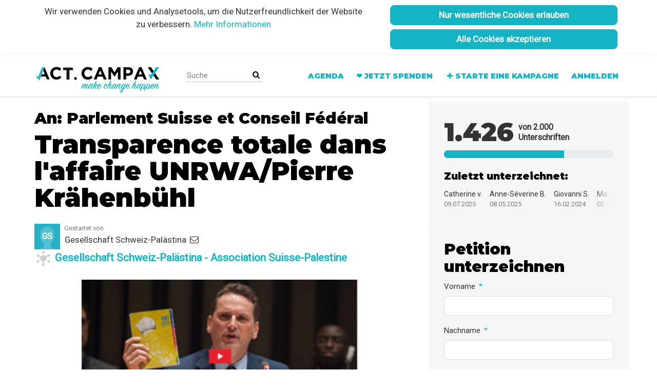

--- FILE ---
content_type: text/html; charset=utf-8
request_url: https://act.campax.org/petitions/transparence-totale-dans-l-affaire-unrwa-pierre-krahenbuhl
body_size: 20787
content:
<!DOCTYPE html>
<html data-default-locale="en" dir="ltr" lang="de" prefix="og: http://ogp.me/ns# fb: http://ogp.me/ns/fb#">
<head>
<meta content="width=device-width, initial-scale=1.0" name="viewport">
<meta charset="utf-8">
<title>
Transparence totale dans l&#39;affaire UNRWA/Pierre Krähenbühl
|
ACT by Campax
</title>
<link rel="icon" type="image/png" href="https://static.controlshift.app/organisations/favicons/117/Campax_favicon.png?1585855848" />
<link rel="apple-touch-icon" type="image/png" href="https://static.controlshift.app/organisations/touch_favicons/117/icon/Campax_favicon.png?1502895100" />

<link as="font" crossorigin="true" href="https://act.campax.org/assets/agra/agra-fe58de35ea251c39ece47a9dcc45685214f71d54aa06e9b6b622e5bc0c366d71.woff2" rel="preload" type="font/woff2">
<link rel="preconnect" href="https://fonts.gstatic.com/" crossorigin="true"><link rel="preload" href="https://fonts.googleapis.com/css2?family=Montserrat:wght@900&amp;family=Roboto&amp;display=swap" as="style"><link rel="stylesheet" href="https://fonts.googleapis.com/css2?family=Montserrat:wght@900&amp;family=Roboto&amp;display=swap" media="print" data-swap-on-load="true"><noscript><link href="https://fonts.googleapis.com/css2?family=Montserrat:wght@900&amp;family=Roboto&amp;display=swap" rel="stylesheet" type="text/css"></noscript>

<style type="text/css">.d-none{display:none!important}[dir=ltr] ol,[dir=ltr] ul{padding-left:2rem}ol,ul{margin-top:0;margin-bottom:1rem}:root{--bs-blue:#0d6efd;--bs-indigo:#6610f2;--bs-purple:#6f42c1;--bs-pink:#d63384;--bs-red:#dc3545;--bs-orange:#fd7e14;--bs-yellow:#ffc107;--bs-green:#198754;--bs-teal:#20c997;--bs-cyan:#0dcaf0;--bs-black:#000;--bs-white:#fff;--bs-gray:#6c757d;--bs-gray-dark:#343a40;--bs-gray-100:#f8f9fa;--bs-gray-200:#e9ecef;--bs-gray-300:#dee2e6;--bs-gray-400:#ced4da;--bs-gray-500:#adb5bd;--bs-gray-600:#6c757d;--bs-gray-700:#495057;--bs-gray-800:#343a40;--bs-gray-900:#212529;--bs-primary:#15b4c4;--bs-secondary:#15b4c4;--bs-success:#198754;--bs-info:#0dcaf0;--bs-warning:#ffc107;--bs-danger:#dc3545;--bs-light:#f8f9fa;--bs-dark:#212529;--bs-primary-dark:#15b4c4;--bs-medium-gray:#e2e2e2;--bs-primary-rgb:21,180,196;--bs-secondary-rgb:21,180,196;--bs-success-rgb:25,135,84;--bs-info-rgb:13,202,240;--bs-warning-rgb:255,193,7;--bs-danger-rgb:220,53,69;--bs-light-rgb:248,249,250;--bs-dark-rgb:33,37,41;--bs-primary-dark-rgb:21,180,196;--bs-medium-gray-rgb:226,226,226;--bs-primary-text-emphasis:#052c65;--bs-secondary-text-emphasis:#2b2f32;--bs-success-text-emphasis:#0a3622;--bs-info-text-emphasis:#055160;--bs-warning-text-emphasis:#664d03;--bs-danger-text-emphasis:#58151c;--bs-light-text-emphasis:#495057;--bs-dark-text-emphasis:#495057;--bs-primary-bg-subtle:#cfe2ff;--bs-secondary-bg-subtle:#e2e3e5;--bs-success-bg-subtle:#d1e7dd;--bs-info-bg-subtle:#cff4fc;--bs-warning-bg-subtle:#fff3cd;--bs-danger-bg-subtle:#f8d7da;--bs-light-bg-subtle:#fcfcfd;--bs-dark-bg-subtle:#ced4da;--bs-primary-border-subtle:#9ec5fe;--bs-secondary-border-subtle:#c4c8cb;--bs-success-border-subtle:#a3cfbb;--bs-info-border-subtle:#9eeaf9;--bs-warning-border-subtle:#ffe69c;--bs-danger-border-subtle:#f1aeb5;--bs-light-border-subtle:#e9ecef;--bs-dark-border-subtle:#adb5bd;--bs-white-rgb:255,255,255;--bs-black-rgb:0,0,0;--bs-font-sans-serif:system-ui,-apple-system,&quot;Segoe UI&quot;,Roboto,&quot;Helvetica Neue&quot;,&quot;Noto Sans&quot;,&quot;Liberation Sans&quot;,Arial,sans-serif,&quot;Apple Color Emoji&quot;,&quot;Segoe UI Emoji&quot;,&quot;Segoe UI Symbol&quot;,&quot;Noto Color Emoji&quot;;--bs-font-monospace:SFMono-Regular,Menlo,Monaco,Consolas,&quot;Liberation Mono&quot;,&quot;Courier New&quot;,monospace;--bs-gradient:linear-gradient(180deg, rgba(255, 255, 255, 0.15), rgba(255, 255, 255, 0));--bs-body-font-family:&quot;Roboto&quot;,sans-serif;--bs-body-font-size:1.06rem;--bs-body-font-weight:400;--bs-body-line-height:1.5;--bs-body-color:#333;--bs-body-color-rgb:51,51,51;--bs-body-bg:#fff;--bs-body-bg-rgb:255,255,255;--bs-emphasis-color:#000;--bs-emphasis-color-rgb:0,0,0;--bs-secondary-color:rgba(51, 51, 51, 0.75);--bs-secondary-color-rgb:51,51,51;--bs-secondary-bg:#e9ecef;--bs-secondary-bg-rgb:233,236,239;--bs-tertiary-color:rgba(51, 51, 51, 0.5);--bs-tertiary-color-rgb:51,51,51;--bs-tertiary-bg:#f8f9fa;--bs-tertiary-bg-rgb:248,249,250;--bs-heading-color:black;--bs-link-color:#15b4c4;--bs-link-color-rgb:21,180,196;--bs-link-decoration:none;--bs-link-hover-color:#11909d;--bs-link-hover-color-rgb:17,144,157;--bs-code-color:#d63384;--bs-highlight-color:#333;--bs-highlight-bg:#fff3cd;--bs-border-width:1px;--bs-border-style:solid;--bs-border-color:#ddd;--bs-border-color-translucent:rgba(0, 0, 0, 0.175);--bs-border-radius:0.375rem;--bs-border-radius-sm:0.25rem;--bs-border-radius-lg:0.5rem;--bs-border-radius-xl:1rem;--bs-border-radius-xxl:2rem;--bs-border-radius-2xl:var(--bs-border-radius-xxl);--bs-border-radius-pill:50rem;--bs-box-shadow:0 0.5rem 1rem rgba(0, 0, 0, 0.15);--bs-box-shadow-sm:0 0.125rem 0.25rem rgba(0, 0, 0, 0.075);--bs-box-shadow-lg:0 1rem 3rem rgba(0, 0, 0, 0.175);--bs-box-shadow-inset:inset 0 1px 2px rgba(0, 0, 0, 0.075);--bs-focus-ring-width:0.25rem;--bs-focus-ring-opacity:0.25;--bs-focus-ring-color:rgba(13, 110, 253, 0.25);--bs-form-valid-color:#198754;--bs-form-valid-border-color:#198754;--bs-form-invalid-color:#dc3545;--bs-form-invalid-border-color:#dc3545}.alert{--bs-alert-bg:transparent;--bs-alert-padding-x:1rem;--bs-alert-padding-y:1rem;--bs-alert-margin-bottom:1rem;--bs-alert-color:inherit;--bs-alert-border-color:transparent;--bs-alert-border:var(--bs-border-width) solid var(--bs-alert-border-color);--bs-alert-border-radius:var(--bs-border-radius);--bs-alert-link-color:inherit;position:relative;padding:var(--bs-alert-padding-y) var(--bs-alert-padding-x);margin-bottom:var(--bs-alert-margin-bottom);color:var(--bs-alert-color);background-color:var(--bs-alert-bg);border:var(--bs-alert-border);border-radius:var(--bs-alert-border-radius)}.alert-success{--bs-alert-color:var(--bs-success-text-emphasis);--bs-alert-bg:var(--bs-success-bg-subtle);--bs-alert-border-color:var(--bs-success-border-subtle);--bs-alert-link-color:var(--bs-success-text-emphasis)}.alert-danger{--bs-alert-color:var(--bs-danger-text-emphasis);--bs-alert-bg:var(--bs-danger-bg-subtle);--bs-alert-border-color:var(--bs-danger-border-subtle);--bs-alert-link-color:var(--bs-danger-text-emphasis)}.btn{--bs-btn-padding-x:0.75rem;--bs-btn-padding-y:0.375rem;--bs-btn-font-family:Roboto,sans-serif;--bs-btn-font-size:1.06rem;--bs-btn-font-weight:bold;--bs-btn-line-height:1.5;--bs-btn-color:var(--bs-body-color);--bs-btn-bg:transparent;--bs-btn-border-width:var(--bs-border-width);--bs-btn-border-color:transparent;--bs-btn-border-radius:8px;--bs-btn-hover-border-color:transparent;--bs-btn-box-shadow:inset 0 1px 0 rgba(255, 255, 255, 0.15),0 1px 1px rgba(0, 0, 0, 0.075);--bs-btn-disabled-opacity:0.65;--bs-btn-focus-box-shadow:0 0 0 0.25rem rgba(var(--bs-btn-focus-shadow-rgb), .5);display:inline-block;padding:var(--bs-btn-padding-y) var(--bs-btn-padding-x);font-family:var(--bs-btn-font-family);font-size:var(--bs-btn-font-size);font-weight:var(--bs-btn-font-weight);line-height:var(--bs-btn-line-height);color:var(--bs-btn-color);text-align:center;vertical-align:middle;border:var(--bs-btn-border-width) solid var(--bs-btn-border-color);border-radius:var(--bs-btn-border-radius);background-color:var(--bs-btn-bg)}.btn-primary{--bs-btn-color:#000;--bs-btn-bg:#15b4c4;--bs-btn-border-color:#15b4c4;--bs-btn-hover-color:#000;--bs-btn-hover-bg:#38bfcd;--bs-btn-hover-border-color:#2cbcca;--bs-btn-focus-shadow-rgb:18,153,167;--bs-btn-active-color:#000;--bs-btn-active-bg:#44c3d0;--bs-btn-active-border-color:#2cbcca;--bs-btn-active-shadow:inset 0 3px 5px rgba(0, 0, 0, 0.125);--bs-btn-disabled-color:#000;--bs-btn-disabled-bg:#15b4c4;--bs-btn-disabled-border-color:#15b4c4}.container{--bs-gutter-x:1.5rem;--bs-gutter-y:0;width:100%;padding-right:calc(var(--bs-gutter-x) * .5);padding-left:calc(var(--bs-gutter-x) * .5);margin-right:auto;margin-left:auto}@media (min-width:576px){.container{max-width:540px}}@media (min-width:768px){.container{max-width:720px}}@media (min-width:992px){.container{max-width:960px}}@media (min-width:1200px){.container{max-width:1140px}}:root{--bs-breakpoint-xs:0;--bs-breakpoint-sm:576px;--bs-breakpoint-md:768px;--bs-breakpoint-lg:992px;--bs-breakpoint-xl:1200px;--bs-breakpoint-xxl:1400px}.row{--bs-gutter-x:1.5rem;--bs-gutter-y:0;display:flex;flex-wrap:wrap;margin-top:calc(-1 * var(--bs-gutter-y));margin-right:calc(-.5 * var(--bs-gutter-x));margin-left:calc(-.5 * var(--bs-gutter-x))}.row&gt;*{flex-shrink:0;width:100%;max-width:100%;padding-right:calc(var(--bs-gutter-x) * .5);padding-left:calc(var(--bs-gutter-x) * .5);margin-top:var(--bs-gutter-y)}.col-12{flex:0 0 auto;width:100%}@media (min-width:768px){.col-md-4{flex:0 0 auto;width:33.33333333%}.col-md-8{flex:0 0 auto;width:66.66666667%}[dir=ltr] .offset-md-2{margin-left:16.66666667%}}@media (min-width:992px){.col-lg-5{flex:0 0 auto;width:41.66666667%}.col-lg-7{flex:0 0 auto;width:58.33333333%}}.nav-link{display:block;padding:var(--bs-nav-link-padding-y) var(--bs-nav-link-padding-x);font-size:var(--bs-nav-link-font-size);font-weight:var(--bs-nav-link-font-weight);color:var(--bs-nav-link-color);background:0 0;border:0}.navbar{--bs-navbar-padding-x:0;--bs-navbar-padding-y:0.5rem;--bs-navbar-color:#15b4c4;--bs-navbar-hover-color:#24d7e8;--bs-navbar-disabled-color:rgba(var(--bs-emphasis-color-rgb), 0.3);--bs-navbar-active-color:#24d7e8;--bs-navbar-brand-padding-y:0.30125rem;--bs-navbar-brand-margin-end:1rem;--bs-navbar-brand-font-size:1.325rem;--bs-navbar-brand-color:#24d7e8;--bs-navbar-brand-hover-color:#24d7e8;--bs-navbar-nav-link-padding-x:0.5rem;--bs-navbar-toggler-padding-y:0.25rem;--bs-navbar-toggler-padding-x:0.75rem;--bs-navbar-toggler-font-size:1.325rem;--bs-navbar-toggler-icon-bg:url(&quot;data:image/svg+xml,%3csvg xmlns=&#39;http://www.w3.org/2000/svg&#39; viewBox=&#39;0 0 30 30&#39;%3e%3cpath stroke=&#39;rgba%2851, 51, 51, 0.75%29&#39; stroke-linecap=&#39;round&#39; stroke-miterlimit=&#39;10&#39; stroke-width=&#39;2&#39; d=&#39;M4 7h22M4 15h22M4 23h22&#39;/%3e%3c/svg%3e&quot;);--bs-navbar-toggler-border-color:#ddd;--bs-navbar-toggler-border-radius:8px;--bs-navbar-toggler-focus-width:0.25rem;position:relative;display:flex;flex-wrap:wrap;align-items:center;justify-content:space-between;padding:var(--bs-navbar-padding-y) var(--bs-navbar-padding-x)}.navbar&gt;.container{display:flex;flex-wrap:inherit;align-items:center;justify-content:space-between}.navbar-brand{padding-top:var(--bs-navbar-brand-padding-y);padding-bottom:var(--bs-navbar-brand-padding-y);font-size:var(--bs-navbar-brand-font-size);color:var(--bs-navbar-brand-color);white-space:nowrap}[dir=ltr] .navbar-brand{margin-right:var(--bs-navbar-brand-margin-end)}.navbar-nav{--bs-nav-link-padding-x:0;--bs-nav-link-padding-y:0.5rem;--bs-nav-link-font-weight: ;--bs-nav-link-color:var(--bs-navbar-color);--bs-nav-link-hover-color:var(--bs-navbar-hover-color);--bs-nav-link-disabled-color:var(--bs-navbar-disabled-color);display:flex;flex-direction:column;margin-bottom:0;list-style:none}[dir=ltr] .navbar-nav{padding-left:0}.navbar-collapse{flex-basis:100%;flex-grow:1;align-items:center}.navbar-toggler{padding:var(--bs-navbar-toggler-padding-y) var(--bs-navbar-toggler-padding-x);font-size:var(--bs-navbar-toggler-font-size);line-height:1;color:var(--bs-navbar-color);background-color:transparent;border:var(--bs-border-width) solid var(--bs-navbar-toggler-border-color);border-radius:var(--bs-navbar-toggler-border-radius)}@media (min-width:768px){.navbar-expand-md{flex-wrap:nowrap;justify-content:flex-start}.navbar-expand-md .navbar-nav{flex-direction:row}.navbar-expand-md .navbar-nav .nav-link{padding-right:var(--bs-navbar-nav-link-padding-x);padding-left:var(--bs-navbar-nav-link-padding-x)}.navbar-expand-md .navbar-collapse{display:flex!important;flex-basis:auto}.navbar-expand-md .navbar-toggler{display:none}}*,::after,::before{box-sizing:border-box}@media (prefers-reduced-motion:no-preference){:root{scroll-behavior:smooth}}body{margin:0;font-family:var(--bs-body-font-family);font-size:var(--bs-body-font-size);font-weight:var(--bs-body-font-weight);line-height:var(--bs-body-line-height);color:var(--bs-body-color);text-align:var(--bs-body-text-align);background-color:var(--bs-body-bg);-webkit-text-size-adjust:100%}h1,h2{margin-top:0;margin-bottom:.5rem;font-family:Montserrat,sans-serif;font-weight:700;line-height:1.2;color:var(--bs-heading-color)}h1{font-size:calc(1.4375rem + 2.25vw)}@media (min-width:1200px){h1{font-size:3.125rem}}h2{font-size:calc(1.3125rem + .75vw)}@media (min-width:1200px){h2{font-size:1.875rem}}[dir=ltr] ul{padding-left:2rem}ul{margin-top:0;margin-bottom:1rem}strong{font-weight:bolder}a{color:rgba(var(--bs-link-color-rgb),var(--bs-link-opacity,1));text-decoration:none}img{vertical-align:middle}button{border-radius:0}button,input{margin:0;font-family:inherit;font-size:inherit;line-height:inherit}button{text-transform:none}[type=button],button{-webkit-appearance:button}::-moz-focus-inner{padding:0;border-style:none}::-webkit-datetime-edit-day-field,::-webkit-datetime-edit-fields-wrapper,::-webkit-datetime-edit-hour-field,::-webkit-datetime-edit-minute,::-webkit-datetime-edit-month-field,::-webkit-datetime-edit-text,::-webkit-datetime-edit-year-field{padding:0}::-webkit-inner-spin-button{height:auto}[type=search]{-webkit-appearance:textfield;outline-offset:-2px}::-webkit-search-decoration{-webkit-appearance:none}::-webkit-color-swatch-wrapper{padding:0}::file-selector-button{font:inherit;-webkit-appearance:button}.collapse:not(.show){display:none}.d-flex{display:flex!important}.w-100{width:100%!important}.h-100{height:100%!important}.flex-row{flex-direction:row!important}.flex-wrap{flex-wrap:wrap!important}.justify-content-between{justify-content:space-between!important}.align-items-center{align-items:center!important}.mx-0{margin-right:0!important;margin-left:0!important}.my-2{margin-top:.5rem!important;margin-bottom:.5rem!important}.mt-2{margin-top:.5rem!important}.mt-3{margin-top:1rem!important}.mt-4{margin-top:1.5rem!important}.mb-2{margin-bottom:.5rem!important}.mb-3{margin-bottom:1rem!important}.mb-4{margin-bottom:1.5rem!important}[dir=ltr] .ms-auto{margin-left:auto!important}.p-0{padding:0!important}.px-0{padding-right:0!important;padding-left:0!important}.py-0{padding-top:0!important;padding-bottom:0!important}[dir=ltr] .text-start{text-align:left!important}.text-center{text-align:center!important}[class^=icon-]:before{font-family:agra;font-style:normal;font-weight:400;speak:never;display:inline-block;text-decoration:inherit;width:1em;margin-right:.2em;text-align:center;font-variant:normal;text-transform:none;line-height:1em;margin-left:.2em;-webkit-font-smoothing:antialiased;-moz-osx-font-smoothing:grayscale}.icon-search:before{content:&#39;\e803&#39;}.icon-plus:before{content:&#39;\e804&#39;}.icon-bluesky:before{content:&#39;\e827&#39;}.icon-facebook:before{content:&#39;\f09a&#39;}.icon-menu:before{content:&#39;\f0c9&#39;}h1{line-height:52px;color:#000;text-align:center;padding-top:15px}h2{line-height:34px}.what .trix-content{line-height:28px;margin:0 0 20px}.intro-copy .trix-content{font-size:19px;line-height:26px;color:#757575}body{background-color:#fff}@media (min-width:576px){.container{max-width:unset}}@media (min-width:768px){.d-md-none{display:none!important}.container{max-width:750px}}@media (min-width:992px){.d-lg-block{display:block!important}.align-items-lg-center{align-items:center!important}.container{max-width:970px}}@media (min-width:1200px){.container{max-width:1170px}}:root{--accent-color:#15b4c4;--text-on-accent-color:#000;--secondary-accent-color:#15b4c4;--text-on-secondary-accent-color:#000;--carousel-accent-color:#15b4c4;--carousel-background:#060606;--carousel-background-opacity:0.8;--carousel-control-color:#898989;--carousel-control-hover-color:#fff;--carousel-list-item-desc-box-background-color:#000;--carousel-list-item-desc-box-background-opacity:0.8;--carousel-why-color:#fff}.padding10{padding:10px}.main-content{padding-top:10px;padding-bottom:20px}.main-content&gt;.container{min-height:800px}.centered-image{text-align:center}.centered-image img{max-width:100%;width:auto;max-height:300px}@media screen and (min-width:768px){[dir=ltr] .main-column{padding-right:45px}}@media screen and (max-width:767px){h1{margin-top:0;padding-top:0;font-size:2.25em;line-height:40px}h2{font-size:1.6em;line-height:26px}.sidebar{padding-left:0;padding-right:0}}.skip-main{position:absolute;top:auto;width:1px;height:1px;overflow:hidden;z-index:-999}[dir=ltr] .skip-main{left:auto}.cookies-consent{display:none;background-color:#fff}.btn-primary{--bs-btn-color:#000;--bs-btn-bg:#15b4c4;--bs-btn-border-color:#15b4c4;--bs-btn-hover-color:#000;--bs-btn-hover-bg:#15b4c4;--bs-btn-hover-border-color:#15b4c4;--bs-btn-focus-shadow-rgb:18,153,167;--bs-btn-active-color:#000;--bs-btn-active-bg:#44c3d0;--bs-btn-active-border-color:#2cbcca;--bs-btn-active-shadow:inset 0 3px 5px rgba(0, 0, 0, 0.125);--bs-btn-disabled-color:#000;--bs-btn-disabled-bg:#15b4c4;--bs-btn-disabled-border-color:#15b4c4}.btn-primary{text-transform:uppercase}.footer a{color:#15b4c4}.footer a:not(:first-child)::before{content:&#39;&#39;;padding:16px}.footer a.social-media-icon{margin:0;color:#15b4c4}.campaign-image-wrapper{position:relative}.navbar{min-height:70px;box-shadow:0 1px 4px rgba(51,51,51,.2);border:1px solid transparent;border-radius:0;margin-bottom:0;background-color:#fff;font-size:.85em;z-index:2}.navbar a.nav-link{font:bold 100% Montserrat,sans-serif;color:#15b4c4;text-transform:uppercase;display:inline-block;line-height:28px;text-decoration:none;padding:0 5px}[dir=ltr] .navbar .logo-container{margin-left:10px}.navbar .logo-container .logo{max-height:70px}.navbar .navbar-nav{align-items:center}.navbar .navbar-nav&gt;li&gt;a{position:relative;padding:11px 5px 10px;display:inline-block}[dir=ltr] .navbar .navbar-nav&gt;li&gt;a{margin-left:8px}@media screen and (max-width:767px){.navbar .navbar-content{min-height:70px;width:100%}.navbar .navbar-search{display:inline-block;width:90%;vertical-align:middle;margin:8px 0}.navbar .navbar-search .search-button{top:5px;background:no-repeat;border:none;overflow:hidden;outline:0}.navbar .navbar-search .search-query{display:block;width:100%;height:34px;padding:6px 12px;font-size:14px;line-height:1.42857143;color:#555;background-color:#fff;background-image:none;border:1px solid #ccc;border-radius:4px}[dir=ltr] .navbar .nav-item{margin-right:auto}}@media screen and (max-width:991px){.navbar .logo-container .logo{max-width:180px}}.search-box{position:relative}.search-box .search-button{position:absolute}.navbar-search{width:150px;height:24px;font-size:15px}[dir=ltr] .navbar-search{margin-left:30px}.navbar-search .search-button{background:no-repeat;border:none;overflow:hidden;outline:0;top:0;padding:0;width:26px}[dir=ltr] .navbar-search .search-button{right:0}.navbar-search .search-button i{color:#000}.navbar-search .search-query{width:150px;color:rgba(0,0,0,.5);background-color:#fff;border:none;border-bottom:1px solid rgba(0,0,0,.25)}[dir=ltr] .navbar-search .search-query{float:left;padding-right:15px}.navbar-search .search-query::-moz-placeholder{color:rgba(0,0,0,.5)}a.social-media-icon{text-decoration:none;color:#333;margin:5px}.body-view-show .petition-content{overflow-wrap:break-word}@media screen and (min-width:768px){.navbar .logo-container .logo{max-height:70px;margin-top:10px}.navbar .navbar-nav a{font-family:Montserrat,sans-serif}}h1,h2{font-family:Montserrat,sans-serif;font-weight:900}.btn-primary{color:#fff}html[lang=de] .btn,html[lang=de] h1,html[lang=de] h2{text-transform:none!important}</style>
<link rel="preload" href="https://act.campax.org/assets/organisations/campax/application_phoenix-336598d83b93bb1723d4681e77a64a6c35cf5ddfc1119b6feede8f316391dcbd.css" as="style"><link rel="stylesheet" href="https://act.campax.org/assets/organisations/campax/application_phoenix-336598d83b93bb1723d4681e77a64a6c35cf5ddfc1119b6feede8f316391dcbd.css" media="print" data-swap-on-load="true"><noscript><link href="https://act.campax.org/assets/organisations/campax/application_phoenix-336598d83b93bb1723d4681e77a64a6c35cf5ddfc1119b6feede8f316391dcbd.css" rel="stylesheet" type="text/css"></noscript>
<link rel="stylesheet" href="https://act.campax.org/assets/locale_overrides/de-3259d11a191be42bc00ac123c919e6d488bf8ebdfed6bf603c95371a9667a8e3.css" data-turbolinks-track="reload" />
<script nonce="25180b1bb6ff084cd9b6638e35725469">
//<![CDATA[
window.__webpack_public_path__ = '/packs/';
window.Agra = window.Agra || {};
window.Agra.Configuration = {"activeStorageDirectUploadsPath":"/rails/active_storage/direct_uploads","awsRegion":"us-east-1","defaultTimeZone":"Europe/Zurich","disableAnimations":false,"disablePublicEventCreation":false,"embedly":{"allowedProviders":null,"disabled":false,"privacyMode":false,"placeholderImageUrl":null},"errorReporting":{"rollbar":{"enabled":false},"appsignal":{"enabled":false}},"externalImagesEnabled":true,"geoipHostname":"geoip.controlshift.app","googleFontsApiKey":"AIzaSyDD9MJEarAI8E0vUfg8l4HJwOJD39KLu6E","organisationCountry":"CH","organisationName":"ACT by Campax","organisationPreferredLocale":"de","showTimeMeridian":false,"stubGoogleMaps":false,"tokyoUrlBase":"https://act.campax.org","botProtection":{"kind":"none"},"locationSearchBias":{"boundaryBox":{"max_latitude":47.8084546,"min_latitude":45.81792,"max_longitude":10.4923401,"min_longitude":5.95608},"center":null,"country":null},"mapTilesProvider":{"kind":"aws_location_service","clientApiToken":"v1.public.[base64].ZWU0ZWIzMTktMWRhNi00Mzg0LTllMzYtNzlmMDU3MjRmYTkx"},"sendTrackingEventsTo":["google_tag_manager"]};

//]]>
</script>
<script src="/packs/js/runtime-b6027a4d667774a3ac0f.js" defer="defer"></script>
<script src="/packs/js/4499-a893bc4b72cc14692feb.js" defer="defer"></script>
<script src="/packs/js/889-6deed705994d05114616.js" defer="defer"></script>
<script src="/packs/js/9741-c425083a3f01812f3f68.js" defer="defer"></script>
<script src="/packs/js/phoenix-0ac7dc2c0d425d4cd610.js" defer="defer"></script>
<link rel="stylesheet" href="https://act.campax.org/packs/css/phoenix-8cfed123.css" />
<meta content="528635340823475" property="fb:app_id">
<meta name="csrf-param" content="authenticity_token" />
<meta name="csrf-token" content="9sM2h5pyrK4fVWKSpO_09kNYABKdLZd-86FQgVKVRtXSgPCLfGDkOyxzwayh4BlgUDKz7u-GaYHZw6_wow1qUA" />


<script nonce="25180b1bb6ff084cd9b6638e35725469">
//<![CDATA[
dataLayer = window.dataLayer || [];
//]]>
</script>
<div class="vue-component-loader" data-component-name="trackingGtm" data-props="{&quot;containerId&quot;:&quot;GTM-MGLKDJL&quot;}"><div class="vue-component"></div></div>


<link href='https://act.campax.org/petitions/transparence-totale-dans-l-affaire-unrwa-pierre-krahenbuhl' rel='canonical'>
<meta content='article' property='og:type'>
<meta content='Transparence totale dans l&#39;affaire UNRWA/Pierre Krähenbühl' property='og:title'>
<meta content='https://act.campax.org/petitions/transparence-totale-dans-l-affaire-unrwa-pierre-krahenbuhl' property='og:url'>
<meta content='Contrairement aux calomnies, la nouvelle qu&#39;un rapport d&#39;enquête de l&#39;ONU a disculpé Pierre Krähenbühl a jusqu&#39;à présent été rapportée de manière très hésitante dans les médias suisses.
 



EDA in Erklärungsnot: Der Fall Krähenbühl 
27. Janvier 2021 SRF TV Rundschau 
https://tinyurl.com/1trb1mdd



Pierre Krähenbühl – Bauernopfer einer bedrängten UNO? 
19. Janvier 2021 SRF Radio Echo der Zeit 
https://tinyurl.com/1ryeb25k



L&#39;enquête de l&#39;ONU sur Pierre Krähenbühl ne pointe que de légers...' property='og:description'>
<meta content='https://images.controlshift.app/rails/active_storage/representations/proxy/eyJfcmFpbHMiOnsiZGF0YSI6Mjc3MTksInB1ciI6ImJsb2JfaWQifX0=--2b977b2549b368c92855efdbf432655b719e7522/eyJfcmFpbHMiOnsiZGF0YSI6eyJmb3JtYXQiOiJwbmciLCJzdHJpcCI6dHJ1ZSwicmVzaXplX3RvX2ZpdCI6WzEwMjQsNTEyXX0sInB1ciI6InZhcmlhdGlvbiJ9fQ==--9987414941b7ecb79ebe0beafe2a64505a85557a/Kra%CC%88henbu%CC%88hl.png' property='og:image'>
<meta content='ACT by Campax' property='og:site_name'>
<meta content='https://www.facebook.com/campaxorg/' property='article:publisher'>
<meta content='528635340823475' property='fb:app_id'>

<meta content='summary_large_image' name='twitter:card'>
<meta content='' name='twitter:site'>
<meta content='Transparence totale dans l&#39;affaire UNRWA/Pierre Krähenbühl' name='twitter:title'>
<meta content='Contrairement aux calomnies, la nouvelle qu&#39;un rapport d&#39;enquête de l&#39;ONU a disculpé Pierre Krähenbühl a jusqu&#39;à présent été rapportée de manière très hésitante dans les médias suisses.
 



EDA in...' name='twitter:description'>
<meta content='https://images.controlshift.app/rails/active_storage/representations/proxy/eyJfcmFpbHMiOnsiZGF0YSI6Mjc3MTksInB1ciI6ImJsb2JfaWQifX0=--2b977b2549b368c92855efdbf432655b719e7522/eyJfcmFpbHMiOnsiZGF0YSI6eyJmb3JtYXQiOiJwbmciLCJzdHJpcCI6dHJ1ZSwicmVzaXplX3RvX2ZpdCI6WzEwMjQsNTEyXX0sInB1ciI6InZhcmlhdGlvbiJ9fQ==--9987414941b7ecb79ebe0beafe2a64505a85557a/Kra%CC%88henbu%CC%88hl.png' name='twitter:image'>

<meta content="" name="twitter:image:alt">
<meta class="script-loader" data-script-name="petitionShow">

</head>
<body class="body-view-show " data-bs-no-jquery>
<a class="skip-main" href="#main-content">Skip to main content</a>

<div class="main">
<div class="cookies-consent container">
<div class="row">
<div class="col-md-8 col-lg-7">
<div class="text-center padding10">
Wir verwenden Cookies und Analysetools, um die Nutzerfreundlichkeit der Website zu verbessern. <a href="/privacy_policy" target="_blank">Mehr Informationen</a>
</div>
</div>
<div class="col-md-4 col-lg-5">
<div class="text-center padding10 w-100">
<button class="btn btn-primary w-100 mb-2" id="accept-essential">Nur wesentliche Cookies erlauben</button>
<button class="btn btn-primary w-100" id="agree-cookies">Alle Cookies akzeptieren</button>
</div>
</div>
</div>
</div>

<div class="navbar navbar-light navbar-expand-md py-0" id="header">
<div class="container">
<div class="navbar-content d-flex justify-content-between align-items-center">
<div class="navbar-brand py-0">
<div class="logo-container w-100 mx-0">
<a class="nav-link d-flex flex-wrap align-items-center px-0" href="https://act.campax.org/" id="header-logo-href">
<img alt="ACT by Campax" class="logo" src="https://static.controlshift.app/organisation_logos/logos/581/ACT_Logo_%28Website-Front%29.png?1585941679" />
<div class="logo-mobile"></div>
</a>
</div>

</div>
<button aria-controls="header-nav-action-links" aria-expanded="false" aria-label="Navigation umschalten" class="navbar-toggler collapsed" data-bs-target="#header-nav-action-links" data-bs-toggle="collapse" id="header-nav-toggle" type="button">
<i class="icon-menu"></i>
</button>
</div>
<div class="collapse navbar-collapse" id="header-nav-action-links">
<form action="/petitions/search" class="filter search-box search-box-mini navbar-search d-md-none d-lg-block" id="header-search-form" method="GET" role="search">
<input aria-label="Suche" class="search-query" name="query" placeholder="Suche" type="search">
<button aria-label="Suche" class="search-button" id="search-campaign">
<i class="icon-search"></i>
</button>
</form>

<ul class="navbar-nav ms-auto">
<li class='nav-item'>
<a class="nav-link" href="/events">Agenda</a>
</li>
<li class='nav-item'>
<a class="nav-link" href="https://campax.org/spende-act-petitionsplattform?rnw-amount=20">❤️ Jetzt spenden</a>
</li>

<li class='nav-item'>
<a id="nav-start-petition" class="icon-plus nav-link" href="/petition/start?source=header">Starte eine Kampagne</a>
</li>

<li id="login-link" class="nav-item"><a class="login nav-link" id="nav-login" href="/users/sign_in">Anmelden</a></li>

</ul>
</div>
</div>
</div>



<div class="main-content" id="main-content">
<div class="container">
<div class="row" id="alerts">
<div class="col-md-8 offset-md-2">
<div class="client-side-alerts">
<div class="alert alert-success" role="alert" style="display: none;">
<span></span>
</div>
<div class="alert alert-danger" role="alert" style="display: none;">
<span></span>
</div>
</div>





</div>
</div>
<div class="row">
<div class="col-12 col-md-8 main-column">
<div class="petition-content">
<h2 class="who mt-3">
<span id="petition-who-to">
An:
</span>
Parlement Suisse et Conseil Fédéral
</h2>

<h1 class="mt-2 p-0 text-start">Transparence totale dans l&#39;affaire UNRWA/Pierre Krähenbühl</h1>
<div class="d-flex flex-row flex-wrap justify-content-between align-items-lg-center mt-4 mb-3">
<div class="vue-component-loader" data-component-name="campaignCreatorBlock" data-props="{&quot;label&quot;:&quot;Gestartet von&quot;,&quot;campaignerContactable&quot;:true,&quot;creatorDisplayName&quot;:&quot;Gesellschaft Schweiz-Palästina&quot;,&quot;profileImage&quot;:{&quot;isDefault&quot;:true,&quot;suppressInitials&quot;:false,&quot;url&quot;:&quot;/assets/light_blue_member-5634a677d133dffa3a6675cd8317198d61a7b2e5e0ee72516b92cda4b9ac9fb4.png&quot;,&quot;initials&quot;:&quot;GS&quot;},&quot;contactPath&quot;:&quot;/petitions/transparence-totale-dans-l-affaire-unrwa-pierre-krahenbuhl/contacts&quot;,&quot;dataProcessingConsent&quot;:{&quot;enabled&quot;:false},&quot;currentUser&quot;:null}"><div class="vue-component"></div></div>
<a class="big-link" href="/partnerships/gesellschaft-schweiz-palastina"><img alt="" src="https://act.campax.org/assets/icon-network-5d2f8b13b17faf4cfdacf81f13e2fbf0dd5068ed115b2434539c0c959deab31d.png" />
Gesellschaft Schweiz-Palästina - Association Suisse-Palestine
</a>
</div>
<div class="mb-4" id="sign-progress-bar-wrapper"></div>
<div class="campaign-image-wrapper">
<div class='my-2 centered-image uploaded-image'>
<div class='campaign-image'>
<img src="https://images.controlshift.app/rails/active_storage/representations/proxy/eyJfcmFpbHMiOnsiZGF0YSI6MTE2NzgzLCJwdXIiOiJibG9iX2lkIn19--23b2aa05f8139e13539a7cefa5c6be8931f69182/eyJfcmFpbHMiOnsiZGF0YSI6eyJmb3JtYXQiOiJwbmciLCJzdHJpcCI6dHJ1ZSwicmVzaXplX3RvX2ZpdCI6WzcyNSwzMDBdfSwicHVyIjoidmFyaWF0aW9uIn19--63a28fffb8010cfb1090d6d81d94ac2da5373ff2/Kra%CC%88henbu%CC%88hl.png" />
</div>
</div>
</div>
<div class="campaign-text embedly">
<div class="intro-copy what"><div class="trix-content">
  -&gt; Deutsche Version: <a href="https://act.campax.org/p/unrwa-de" class="embeddable">https://act.campax.org/p/unrwa-de</a>
<br>-&gt; Versione italiana: <a href="https://act.campax.org/p/unrwa-it" class="embeddable">https://act.campax.org/p/unrwa-it</a>
<br>-&gt; Page de collecte: <a href="https://act.campax.org/efforts/unrwa-pierre-krahenbuhl" class="embeddable">https://act.campax.org/efforts/unrwa-pierre-krahenbuhl</a><br><br>

Les soussignés demandent au Conseil fédéral,<br><br>

1.	d’insister auprès du secrétaire général des Nations Unies à ce que les conclusions de l'enquête sur Pierre Krähenbühl soient rendues transparentes 
<br>2.	de réhabiliter publiquement Pierre Krähenbühl si l'enquête - telle que rapportée récemment par la presse - n'a pas mis en lumière de conclusions incriminantes significatives - et de lui ouvrir la voie vers un service diplomatique suisse ou international.<br><br>

Les signataires initiaux (en abrégé) :
<br>La liste complète se trouve ici &gt;&gt;&gt; <a href="https://www.palaestina.ch/fr/" class="embeddable">https://www.palaestina.ch/fr/</a> &lt;&lt;&lt;<br><br>

Abdelhadi Firas | Adam Therese | Altherr Marco | Badertscher Christine | Bahnan Büechi Rania | BARRIGUE | Bäschlin Elisabeth | Bechtler Ruedi | Beerli Christine | Benkhelifa Zineb | Berger Jean-François | Bernasconi Maria | Bernasconi Paolo | Bernasconi Sandra | Berthoud Olivier | Bianchi Giorgio | Biedermann Marianne | Bisaz Andra | Borsinger Nicolas | Bourquin Martine | Büechi Martin | Bühler Michel | Burgener Tony | Calame Claude | Contat Marguerite | de Courten Jean | Dettwiler Peter | Dubochet&nbsp;&nbsp;Jacques | Dutt Margrit | Fähndrich Hartmut | Fallet Jean-Paul | Fässler Martin | Flury-Wahlen Manuel | Forster Jacques | Friedl Claudia | Frye Urban | Furrer Bernhard | Ganzfried Daniel | Ganzfried Ron | Gaspoz Célien | Gasser Hans-Peter | Gassmann Pierre | Gebs Simon | Greminger Ueli | Grossrieder Paul | Guldimann Tim | Gurtner Bruno | Gysi Barbara | Gysling Erich | Hardegger Thomas | Hofer Walter | Hofmann Karin | Högger Ruedi | Huber Glünz Marianne | Hui Matthias | Humbert Nago | Huwiler Bernhard | Imfeld Josef | Isler Fred | John-Calame Francine | Kälin Irene | Kalt Peter | Kilpatrick Hilary | König Andrea | Krill Françoise | Lang Jo | Lavoyer Jean-Philippe | Ledergerber Elmar | Lenz Pedro | Lévy René | Lieberherr-Gardiol Françoise | Linder Wolf | Lombardi Filippo | Mader Jacques | Malaguerra Carlo | Martin Georges | Marty Dick | Maury Pasquier Liliane | Ménétrey-Savary Anne-Catherine | Meyer René-Simon | Moreillon Jacques | Müller Geri | Müller Hans-Peter | Nanchen Gabrielle | Pasquier André | Peytrignet Gérard | Pfeiffer Hansruedi | Pfister Doris | Prelicz-Huber Katharina | Rauchenstein Franz | Recordon Luc | Rieger Albert | Robert Leni | Romano Maria Vittoria | Rossi Marco | Ryter Pierre | Rytz Regula | Samir | Sandoz Yves | Schaad Isolde | Schaer-Born Dori | Schaffner Franziska | Schelbert Joe | Schelbert Louis | Schläfli Kuno | Schlosser Margrit | Schmid Herbert | Schnebli Tobias | Schoch Raymonde | Schwarzmann Ueli | Sommaruga Carlo | Sommaruga Cornelio | Steiert Jean-François | Stocker Monika | Suter Walter | Thévoz Sylvain | Tobler Linder Verena | Tonti Annick | Trechsel Stefan | Veuthey Michel | Walder Nicolas | Weil Anjuska | Weil-Goldstein Jochi | Wenger Beni | Werenfels Stina | Wieser Reto | Wildberger Ueli | Wirz Werner | Zahner Philippe | Zappa Marco | Zappella Jean-Claude | Zimmermann Bruno | Zisyadis Josef.<br><br>

La pétition est soutenue par:<br><br>

- Gerechtigkeit und Frieden in Palästina GFP, Bern
<br>- Collectif Urgence Palestine, Vaud
<br>- Parrainages d'enfants de Palestine
<br>- Urgence Palestine Nyon La Côte
<br>- Café Palestine Zürich
<br>- Collectif Action Palestine Neuchâtel (CAP Neuchâtel)
<br>- Kairos Palästina - Solidaritätsgruppe Schweiz
<br>- Mahnwache Zürich
<br>- Campagne huile d’olive de Palestine
<br>- Collectif Urgence Palestine – Genève
<br>- Jüdische Stimme für Demokratie und Gerechtigkeit in Israel/Palästina (jvjp)
<br>- Alternative refugee center (ARC), Genève<br><br>

Autres organisations de soutien :
<br>- Union Juive Française pour la Paix (UJFP)
<br>- New Weapons Research Group
<br>- AssoPace Palestina
</div>
</div>

<h3 class="why-heading">Warum ist das wichtig?</h3>
<div class="why"><div class="trix-content">
  Contrairement aux calomnies, la nouvelle qu'un rapport d'enquête de l'ONU a disculpé Pierre Krähenbühl a jusqu'à présent été rapportée de manière très hésitante dans les médias suisses.
<br> <br><br>

EDA in Erklärungsnot: Der Fall Krähenbühl 
<br>27. Janvier 2021 SRF TV Rundschau 
<br><a href="https://tinyurl.com/1trb1mdd" class="embeddable">https://tinyurl.com/1trb1mdd</a><br><br>

Pierre Krähenbühl – Bauernopfer einer bedrängten UNO? 
<br>19. Janvier 2021 SRF Radio Echo der Zeit 
<br><a href="https://tinyurl.com/1ryeb25k" class="embeddable">https://tinyurl.com/1ryeb25k</a><br><br>

L'enquête de l'ONU sur Pierre Krähenbühl ne pointe que de légers manquements 
<br>17. Décembre 2020 RTS TV Temps présent 
<br><a href="https://tinyurl.com/2z2dv3p9" class="embeddable">https://tinyurl.com/2z2dv3p9</a><br><br>

Qu'est-ce que l'UNRWA ?<br><br>

L’UNRWA –&nbsp;l’Office de secours et de travaux des Nations&nbsp;unies pour les réfugiés de Palestine dans&nbsp;le Proche-Orient&nbsp;-&nbsp;&nbsp;a pour mandat de fournir assistance et protection aux réfugiés de Palestine dont le nombre, initialement estimé 750'000&nbsp;s’élève dorénavant à 5,5 millions (en 2019).<br><br>

Les domaines d'activité de l'UNRWA comprennent l'éducation, les soins médicaux, l'assistance et les services sociaux, l’infrastructure des&nbsp;camps&nbsp;et leur amélioration, le microcrédit, les abris d'urgence ou&nbsp;encore&nbsp;la reconstruction des bâtiments détruits et l'aide humanitaire.<br><br>

Le mandat de l'UNRWA est régulièrement renouvelé pour trois ans par l'Assemblée générale des Nations&nbsp;unies. Il l’a été en&nbsp;2019 à une large majorité (170&nbsp;voix&nbsp;pour&nbsp;- dont la Suisse, 2 contre&nbsp;- Les États-Unis et Israël et&nbsp;7 abstentions).<br><br>

L'UNRWA opère dans un environnement très polarisé. En 2018,&nbsp;Donald Trump, alors président des USA, décide de&nbsp;ne plus octroyer de fonds&nbsp;à&nbsp;l’UNRWA. Cela plonge&nbsp;l'UNRWA dans une crise existentielle qui n'a pu être surmontée que grâce à l'action énergique de l'équipe dirigeante et&nbsp;le&nbsp;soutien généreux de nombreux pays donateurs.<br><br>

Cette&nbsp;même année, le ministre suisse des affaires étrangères Ignazio Cassis&nbsp;déclare&nbsp;aux journalistes que l'UNRWA&nbsp;fait&nbsp;partie du problème et non de la solution, une déclaration que Jared Kushner, conseiller du président américain Trump, avait également faite&nbsp;dans les mêmes termes&nbsp;à&nbsp;Pierre&nbsp;Krähenbühl.<br><br>

Alors que la Suisse avait toujours soutenu l'UNRWA, la déclaration du&nbsp;Conseiller fédéral Cassis&nbsp;est&nbsp;perçue comme un rapprochement de la politique officielle de la Suisse au Moyen-Orient avec la ligne politique de l'administration Trump et d'Israël.<br><br>

En 2019, l'ONU&nbsp;reçoit&nbsp;de nombreuses plaintes contre l'UNRWA et son commissaire général Pierre Krähenbühl, poussant ce dernier à la démission.<br><br>

L'ONU&nbsp;promet&nbsp;d'examiner cette question par le biais d'une enquête, dans le but de permettre la "transparence" au sein de l'UNRWA et, si nécessaire, de&nbsp;la&nbsp;réorganiser<br><br>

En 2020, le rapport d'enquête&nbsp;est&nbsp;achevé. Toutes les plaintes&nbsp;sont jugées&nbsp;sans fondement,&nbsp;à l’exception d’erreurs<br><br>

mineures déclarées insignifiantes dans une organisation de cette taille.&nbsp;qui se produisent dans toute organisation de cette taille.<br><br>

Toutefois, le rapport&nbsp;reste&nbsp;sous clé et la transparence&nbsp;promise n'est pas appliquée.
</div>
</div>
</div>

</div>
</div>
<div class="col-12 col-md-4 sidebar petition-content p-0">
<div class="vue-component-loader h-100" data-component-name="petitionSign" data-props="{}" data-store-data="{&quot;petition&quot;:{&quot;slug&quot;:&quot;transparence-totale-dans-l-affaire-unrwa-pierre-krahenbuhl&quot;,&quot;signatureFormHidden&quot;:false,&quot;signersWriteToDecisionMaker&quot;:false,&quot;successful&quot;:false,&quot;progressBarHidden&quot;:false,&quot;sharingAllowed&quot;:true},&quot;sharing&quot;:{&quot;channels&quot;:[{&quot;kind&quot;:&quot;whatsapp&quot;,&quot;medium&quot;:&quot;whatsapp&quot;,&quot;mobileOnly&quot;:true,&quot;utmSource&quot;:&quot;whatsapp&quot;},{&quot;kind&quot;:&quot;email&quot;,&quot;medium&quot;:&quot;email&quot;,&quot;mobileOnly&quot;:false,&quot;utmSource&quot;:&quot;email&quot;},{&quot;kind&quot;:&quot;facebook&quot;,&quot;medium&quot;:&quot;facebook&quot;,&quot;mobileOnly&quot;:false,&quot;utmSource&quot;:&quot;facebook&quot;},{&quot;kind&quot;:&quot;facebook_messenger&quot;,&quot;medium&quot;:&quot;messenger&quot;,&quot;mobileOnly&quot;:true,&quot;utmSource&quot;:&quot;messenger&quot;,&quot;appId&quot;:&quot;528635340823475&quot;},{&quot;kind&quot;:&quot;bluesky&quot;,&quot;medium&quot;:&quot;bluesky&quot;,&quot;mobileOnly&quot;:false,&quot;utmSource&quot;:&quot;bluesky&quot;}],&quot;rawlink&quot;:{&quot;url&quot;:&quot;https://act.campax.org/petitions/transparence-totale-dans-l-affaire-unrwa-pierre-krahenbuhl?source=rawlink\u0026utm_source=rawlink&quot;,&quot;shareClicksPath&quot;:&quot;/petitions/transparence-totale-dans-l-affaire-unrwa-pierre-krahenbuhl/share_clicks&quot;,&quot;entityType&quot;:&quot;Petition&quot;,&quot;entitySlug&quot;:&quot;transparence-totale-dans-l-affaire-unrwa-pierre-krahenbuhl&quot;},&quot;whatsapp&quot;:{&quot;slug&quot;:&quot;transparence-totale-dans-l-affaire-unrwa-pierre-krahenbuhl&quot;,&quot;share_clicks_path&quot;:&quot;/petitions/transparence-totale-dans-l-affaire-unrwa-pierre-krahenbuhl/share_clicks?medium=whatsapp&quot;,&quot;share_click_token&quot;:null,&quot;entity_type&quot;:&quot;Petition&quot;,&quot;entity_slug&quot;:&quot;transparence-totale-dans-l-affaire-unrwa-pierre-krahenbuhl&quot;,&quot;href&quot;:&quot;https://api.whatsapp.com/send?text=Dieses%20Anliegen%20ist%20mir%20sehr%20wichtig%20-%20bitte%20mach%20mit%21%20https%3A%2F%2Fact.campax.org%2Fpetitions%2Ftransparence-totale-dans-l-affaire-unrwa-pierre-krahenbuhl%3Fsource%3Dwhatsapp%26utm_source%3Dwhatsapp&quot;},&quot;email&quot;:{&quot;slug&quot;:&quot;transparence-totale-dans-l-affaire-unrwa-pierre-krahenbuhl&quot;,&quot;share_clicks_path&quot;:&quot;/petitions/transparence-totale-dans-l-affaire-unrwa-pierre-krahenbuhl/share_clicks?medium=email&quot;,&quot;share_click_token&quot;:null,&quot;entity_type&quot;:&quot;Petition&quot;,&quot;entity_slug&quot;:&quot;transparence-totale-dans-l-affaire-unrwa-pierre-krahenbuhl&quot;,&quot;href&quot;:&quot;https://act.campax.org/petitions/transparence-totale-dans-l-affaire-unrwa-pierre-krahenbuhl&quot;,&quot;email_share_data_href&quot;:&quot;/petitions/transparence-totale-dans-l-affaire-unrwa-pierre-krahenbuhl/share_emails/new&quot;},&quot;facebook&quot;:{&quot;slug&quot;:&quot;transparence-totale-dans-l-affaire-unrwa-pierre-krahenbuhl&quot;,&quot;share_clicks_path&quot;:&quot;/petitions/transparence-totale-dans-l-affaire-unrwa-pierre-krahenbuhl/share_clicks?medium=facebook&quot;,&quot;share_click_token&quot;:null,&quot;entity_type&quot;:&quot;Petition&quot;,&quot;entity_slug&quot;:&quot;transparence-totale-dans-l-affaire-unrwa-pierre-krahenbuhl&quot;,&quot;href&quot;:&quot;https://www.facebook.com/sharer/sharer.php?u=https%3A%2F%2Fact.campax.org%2Fpetitions%2Ftransparence-totale-dans-l-affaire-unrwa-pierre-krahenbuhl%3Fsource%3Dfacebook%26time%3D1718394552%26utm_source%3Dfacebook&quot;},&quot;facebookMessenger&quot;:{&quot;slug&quot;:&quot;transparence-totale-dans-l-affaire-unrwa-pierre-krahenbuhl&quot;,&quot;share_clicks_path&quot;:&quot;/petitions/transparence-totale-dans-l-affaire-unrwa-pierre-krahenbuhl/share_clicks?medium=messenger&quot;,&quot;share_click_token&quot;:null,&quot;entity_type&quot;:&quot;Petition&quot;,&quot;entity_slug&quot;:&quot;transparence-totale-dans-l-affaire-unrwa-pierre-krahenbuhl&quot;,&quot;href&quot;:&quot;fb-messenger://share?link=https%3A%2F%2Fact.campax.org%2Fpetitions%2Ftransparence-totale-dans-l-affaire-unrwa-pierre-krahenbuhl%3Fsource%3Dmessenger%26utm_source%3Dmessenger\u0026app_id=528635340823475&quot;},&quot;bluesky&quot;:{&quot;slug&quot;:&quot;transparence-totale-dans-l-affaire-unrwa-pierre-krahenbuhl&quot;,&quot;share_clicks_path&quot;:&quot;/petitions/transparence-totale-dans-l-affaire-unrwa-pierre-krahenbuhl/share_clicks?medium=bluesky&quot;,&quot;share_click_token&quot;:null,&quot;entity_type&quot;:&quot;Petition&quot;,&quot;entity_slug&quot;:&quot;transparence-totale-dans-l-affaire-unrwa-pierre-krahenbuhl&quot;,&quot;share_text&quot;:&quot;Dieses Anliegen ist mir sehr wichtig – bitte unterschreiben \u0026amp; weiterleiten:&quot;,&quot;share_url&quot;:&quot;https://act.campax.org/petitions/transparence-totale-dans-l-affaire-unrwa-pierre-krahenbuhl?source=bluesky\u0026utm_source=bluesky&quot;},&quot;web_share_api&quot;:{&quot;slug&quot;:&quot;transparence-totale-dans-l-affaire-unrwa-pierre-krahenbuhl&quot;,&quot;share_clicks_path&quot;:&quot;/petitions/transparence-totale-dans-l-affaire-unrwa-pierre-krahenbuhl/share_clicks?medium=web_share_api&quot;,&quot;share_click_token&quot;:null,&quot;entity_type&quot;:&quot;Petition&quot;,&quot;entity_slug&quot;:&quot;transparence-totale-dans-l-affaire-unrwa-pierre-krahenbuhl&quot;,&quot;button_label&quot;:&quot;Überall teilen&quot;,&quot;share_text&quot;:&quot;Dieses Anliegen ist mir sehr wichtig - bitte mach mit!&quot;,&quot;share_url&quot;:&quot;https://act.campax.org/petitions/transparence-totale-dans-l-affaire-unrwa-pierre-krahenbuhl?source=web_share_api\u0026utm_source=web_share_api&quot;}},&quot;signTitle&quot;:&quot;Petition unterzeichnen&quot;,&quot;createActionUrl&quot;:&quot;/petitions/transparence-totale-dans-l-affaire-unrwa-pierre-krahenbuhl/signatures&quot;,&quot;oneClickFromContext&quot;:false,&quot;action&quot;:{&quot;email&quot;:null,&quot;country&quot;:&quot;CH&quot;,&quot;firstName&quot;:null,&quot;lastName&quot;:null,&quot;phoneNumber&quot;:null,&quot;postcode&quot;:null,&quot;additionalFields&quot;:{},&quot;partnershipOptIns&quot;:{},&quot;joinListSuppressed&quot;:null},&quot;tryOneClickFromCrm&quot;:false,&quot;globalSubscriptionCheck&quot;:{&quot;enabled&quot;:false},&quot;fields&quot;:[{&quot;name&quot;:&quot;firstName&quot;,&quot;label&quot;:&quot;Vorname&quot;,&quot;suppressForOneClick&quot;:true,&quot;validations&quot;:{&quot;required&quot;:true,&quot;maxLength&quot;:50}},{&quot;name&quot;:&quot;lastName&quot;,&quot;label&quot;:&quot;Nachname&quot;,&quot;suppressForOneClick&quot;:true,&quot;validations&quot;:{&quot;required&quot;:true,&quot;maxLength&quot;:50}},{&quot;name&quot;:&quot;email&quot;,&quot;label&quot;:&quot;E-Mail&quot;,&quot;suppressForOneClick&quot;:true,&quot;validations&quot;:{&quot;required&quot;:true,&quot;maxLength&quot;:254}},{&quot;name&quot;:&quot;postcode&quot;,&quot;label&quot;:&quot;Postleitzahl&quot;,&quot;suppressForOneClick&quot;:true,&quot;validations&quot;:{&quot;required&quot;:true,&quot;maxLength&quot;:15}},{&quot;name&quot;:&quot;country&quot;,&quot;label&quot;:&quot;Land&quot;,&quot;options&quot;:[[&quot;Schweiz&quot;,&quot;CH&quot;],[&quot;Afghanistan&quot;,&quot;AF&quot;],[&quot;Albanien&quot;,&quot;AL&quot;],[&quot;Algerien&quot;,&quot;DZ&quot;],[&quot;Amerikanisch-Samoa&quot;,&quot;AS&quot;],[&quot;Amerikanische Jungferninseln&quot;,&quot;VI&quot;],[&quot;Andorra&quot;,&quot;AD&quot;],[&quot;Angola&quot;,&quot;AO&quot;],[&quot;Anguilla&quot;,&quot;AI&quot;],[&quot;Antarktis&quot;,&quot;AQ&quot;],[&quot;Antigua und Barbuda&quot;,&quot;AG&quot;],[&quot;Argentinien&quot;,&quot;AR&quot;],[&quot;Armenien&quot;,&quot;AM&quot;],[&quot;Aruba&quot;,&quot;AW&quot;],[&quot;Aserbaidschan&quot;,&quot;AZ&quot;],[&quot;Australien&quot;,&quot;AU&quot;],[&quot;Bahamas&quot;,&quot;BS&quot;],[&quot;Bahrain&quot;,&quot;BH&quot;],[&quot;Bangladesch&quot;,&quot;BD&quot;],[&quot;Barbados&quot;,&quot;BB&quot;],[&quot;Belgien&quot;,&quot;BE&quot;],[&quot;Belize&quot;,&quot;BZ&quot;],[&quot;Benin&quot;,&quot;BJ&quot;],[&quot;Bermuda&quot;,&quot;BM&quot;],[&quot;Bhutan&quot;,&quot;BT&quot;],[&quot;Bolivien&quot;,&quot;BO&quot;],[&quot;Bonaire, Sint Eustatius und Saba&quot;,&quot;BQ&quot;],[&quot;Bosnien und Herzegowina&quot;,&quot;BA&quot;],[&quot;Botsuana&quot;,&quot;BW&quot;],[&quot;Bouvet-Insel&quot;,&quot;BV&quot;],[&quot;Brasilien&quot;,&quot;BR&quot;],[&quot;Britische Jungferninseln&quot;,&quot;VG&quot;],[&quot;Britisches Territorium im Indischen Ozean&quot;,&quot;IO&quot;],[&quot;Brunei Darussalam&quot;,&quot;BN&quot;],[&quot;Bulgarien&quot;,&quot;BG&quot;],[&quot;Burkina Faso&quot;,&quot;BF&quot;],[&quot;Burundi&quot;,&quot;BI&quot;],[&quot;Cayman-Inseln&quot;,&quot;KY&quot;],[&quot;Chile&quot;,&quot;CL&quot;],[&quot;China&quot;,&quot;CN&quot;],[&quot;Cookinseln&quot;,&quot;CK&quot;],[&quot;Costa Rica&quot;,&quot;CR&quot;],[&quot;Curaçao&quot;,&quot;CW&quot;],[&quot;Demokratische Republik Kongo&quot;,&quot;CD&quot;],[&quot;Deutschland&quot;,&quot;DE&quot;],[&quot;Dominica&quot;,&quot;DM&quot;],[&quot;Dominikanische Republik&quot;,&quot;DO&quot;],[&quot;Dschibuti&quot;,&quot;DJ&quot;],[&quot;Dänemark&quot;,&quot;DK&quot;],[&quot;Ecuador&quot;,&quot;EC&quot;],[&quot;El Salvador&quot;,&quot;SV&quot;],[&quot;Elfenbeinküste&quot;,&quot;CI&quot;],[&quot;Eritrea&quot;,&quot;ER&quot;],[&quot;Estland&quot;,&quot;EE&quot;],[&quot;Eswatini&quot;,&quot;SZ&quot;],[&quot;Falklandinseln (Malwinen)&quot;,&quot;FK&quot;],[&quot;Fidschi&quot;,&quot;FJ&quot;],[&quot;Finnland&quot;,&quot;FI&quot;],[&quot;Frankreich&quot;,&quot;FR&quot;],[&quot;Französisch-Guyana&quot;,&quot;GF&quot;],[&quot;Französisch-Polynesien&quot;,&quot;PF&quot;],[&quot;Französische Süd- und Antarktisgebiete&quot;,&quot;TF&quot;],[&quot;Färöer-Inseln&quot;,&quot;FO&quot;],[&quot;Gabun&quot;,&quot;GA&quot;],[&quot;Gambia&quot;,&quot;GM&quot;],[&quot;Georgien&quot;,&quot;GE&quot;],[&quot;Ghana&quot;,&quot;GH&quot;],[&quot;Gibraltar&quot;,&quot;GI&quot;],[&quot;Grenada&quot;,&quot;GD&quot;],[&quot;Griechenland&quot;,&quot;GR&quot;],[&quot;Grönland&quot;,&quot;GL&quot;],[&quot;Guadeloupe&quot;,&quot;GP&quot;],[&quot;Guam&quot;,&quot;GU&quot;],[&quot;Guatemala&quot;,&quot;GT&quot;],[&quot;Guernsey&quot;,&quot;GG&quot;],[&quot;Guinea&quot;,&quot;GN&quot;],[&quot;Guinea-Bissau&quot;,&quot;GW&quot;],[&quot;Guyana&quot;,&quot;GY&quot;],[&quot;Haiti&quot;,&quot;HT&quot;],[&quot;Heard und McDonaldinseln&quot;,&quot;HM&quot;],[&quot;Heiliger Stuhl (Staat Vatikanstadt)&quot;,&quot;VA&quot;],[&quot;Honduras&quot;,&quot;HN&quot;],[&quot;Hongkong&quot;,&quot;HK&quot;],[&quot;Indien&quot;,&quot;IN&quot;],[&quot;Indonesien&quot;,&quot;ID&quot;],[&quot;Insel Man&quot;,&quot;IM&quot;],[&quot;Irak&quot;,&quot;IQ&quot;],[&quot;Iran, Islamische Republik&quot;,&quot;IR&quot;],[&quot;Irland&quot;,&quot;IE&quot;],[&quot;Island&quot;,&quot;IS&quot;],[&quot;Israel&quot;,&quot;IL&quot;],[&quot;Italien&quot;,&quot;IT&quot;],[&quot;Jamaika&quot;,&quot;JM&quot;],[&quot;Japan&quot;,&quot;JP&quot;],[&quot;Jemen&quot;,&quot;YE&quot;],[&quot;Jersey&quot;,&quot;JE&quot;],[&quot;Jordanien&quot;,&quot;JO&quot;],[&quot;Kambodscha&quot;,&quot;KH&quot;],[&quot;Kamerun&quot;,&quot;CM&quot;],[&quot;Kanada&quot;,&quot;CA&quot;],[&quot;Kap Verde&quot;,&quot;CV&quot;],[&quot;Kasachstan&quot;,&quot;KZ&quot;],[&quot;Katar&quot;,&quot;QA&quot;],[&quot;Kenia&quot;,&quot;KE&quot;],[&quot;Kirgisistan&quot;,&quot;KG&quot;],[&quot;Kiribati&quot;,&quot;KI&quot;],[&quot;Kokos-(Keeling-)Inseln&quot;,&quot;CC&quot;],[&quot;Kolumbien&quot;,&quot;CO&quot;],[&quot;Komoren&quot;,&quot;KM&quot;],[&quot;Kongo&quot;,&quot;CG&quot;],[&quot;Kroatien&quot;,&quot;HR&quot;],[&quot;Kuba&quot;,&quot;CU&quot;],[&quot;Kuwait&quot;,&quot;KW&quot;],[&quot;Laos, Demokratische Volksrepublik&quot;,&quot;LA&quot;],[&quot;Lesotho&quot;,&quot;LS&quot;],[&quot;Lettland&quot;,&quot;LV&quot;],[&quot;Libanon&quot;,&quot;LB&quot;],[&quot;Liberia&quot;,&quot;LR&quot;],[&quot;Libyen&quot;,&quot;LY&quot;],[&quot;Liechtenstein&quot;,&quot;LI&quot;],[&quot;Litauen&quot;,&quot;LT&quot;],[&quot;Luxemburg&quot;,&quot;LU&quot;],[&quot;Macao&quot;,&quot;MO&quot;],[&quot;Madagaskar&quot;,&quot;MG&quot;],[&quot;Malawi&quot;,&quot;MW&quot;],[&quot;Malaysia&quot;,&quot;MY&quot;],[&quot;Malediven&quot;,&quot;MV&quot;],[&quot;Mali&quot;,&quot;ML&quot;],[&quot;Malta&quot;,&quot;MT&quot;],[&quot;Marokko&quot;,&quot;MA&quot;],[&quot;Marshallinseln&quot;,&quot;MH&quot;],[&quot;Martinique&quot;,&quot;MQ&quot;],[&quot;Mauretanien&quot;,&quot;MR&quot;],[&quot;Mauritius&quot;,&quot;MU&quot;],[&quot;Mayotte&quot;,&quot;YT&quot;],[&quot;Mexiko&quot;,&quot;MX&quot;],[&quot;Mikronesien, Föderierte Staaten von&quot;,&quot;FM&quot;],[&quot;Moldau&quot;,&quot;MD&quot;],[&quot;Monaco&quot;,&quot;MC&quot;],[&quot;Mongolei&quot;,&quot;MN&quot;],[&quot;Montenegro&quot;,&quot;ME&quot;],[&quot;Montserrat&quot;,&quot;MS&quot;],[&quot;Mosambik&quot;,&quot;MZ&quot;],[&quot;Myanmar&quot;,&quot;MM&quot;],[&quot;Namibia&quot;,&quot;NA&quot;],[&quot;Nauru&quot;,&quot;NR&quot;],[&quot;Nepal&quot;,&quot;NP&quot;],[&quot;Neukaledonien&quot;,&quot;NC&quot;],[&quot;Neuseeland&quot;,&quot;NZ&quot;],[&quot;Nicaragua&quot;,&quot;NI&quot;],[&quot;Niederlande&quot;,&quot;NL&quot;],[&quot;Niger&quot;,&quot;NE&quot;],[&quot;Nigeria&quot;,&quot;NG&quot;],[&quot;Niue&quot;,&quot;NU&quot;],[&quot;Nordkorea&quot;,&quot;KP&quot;],[&quot;Nordmazedonien&quot;,&quot;MK&quot;],[&quot;Norfolkinsel&quot;,&quot;NF&quot;],[&quot;Norwegen&quot;,&quot;NO&quot;],[&quot;Nördliche Marianen&quot;,&quot;MP&quot;],[&quot;Oman&quot;,&quot;OM&quot;],[&quot;Pakistan&quot;,&quot;PK&quot;],[&quot;Palau&quot;,&quot;PW&quot;],[&quot;Palästina, Staat&quot;,&quot;PS&quot;],[&quot;Panama&quot;,&quot;PA&quot;],[&quot;Papua-Neuguinea&quot;,&quot;PG&quot;],[&quot;Paraguay&quot;,&quot;PY&quot;],[&quot;Peru&quot;,&quot;PE&quot;],[&quot;Philippinen&quot;,&quot;PH&quot;],[&quot;Pitcairn&quot;,&quot;PN&quot;],[&quot;Polen&quot;,&quot;PL&quot;],[&quot;Portugal&quot;,&quot;PT&quot;],[&quot;Puerto Rico&quot;,&quot;PR&quot;],[&quot;Ruanda&quot;,&quot;RW&quot;],[&quot;Rumänien&quot;,&quot;RO&quot;],[&quot;Russische Föderation&quot;,&quot;RU&quot;],[&quot;Réunion&quot;,&quot;RE&quot;],[&quot;Saint Martin (Französischer Teil)&quot;,&quot;MF&quot;],[&quot;Saint-Barthélemy&quot;,&quot;BL&quot;],[&quot;Saint-Martin (Niederländischer Teil)&quot;,&quot;SX&quot;],[&quot;Salomoninseln&quot;,&quot;SB&quot;],[&quot;Sambia&quot;,&quot;ZM&quot;],[&quot;Samoa&quot;,&quot;WS&quot;],[&quot;San Marino&quot;,&quot;SM&quot;],[&quot;Saudi-Arabien&quot;,&quot;SA&quot;],[&quot;Schweden&quot;,&quot;SE&quot;],[&quot;Senegal&quot;,&quot;SN&quot;],[&quot;Serbien&quot;,&quot;RS&quot;],[&quot;Seychellen&quot;,&quot;SC&quot;],[&quot;Sierra Leone&quot;,&quot;SL&quot;],[&quot;Simbabwe&quot;,&quot;ZW&quot;],[&quot;Singapur&quot;,&quot;SG&quot;],[&quot;Slowakei&quot;,&quot;SK&quot;],[&quot;Slowenien&quot;,&quot;SI&quot;],[&quot;Somalia&quot;,&quot;SO&quot;],[&quot;South Georgia und die Südlichen Sandwichinseln&quot;,&quot;GS&quot;],[&quot;Spanien&quot;,&quot;ES&quot;],[&quot;Sri Lanka&quot;,&quot;LK&quot;],[&quot;St. Helena, Ascension und Tristan da Cunha&quot;,&quot;SH&quot;],[&quot;St. Kitts und Nevis&quot;,&quot;KN&quot;],[&quot;St. Lucia&quot;,&quot;LC&quot;],[&quot;St. Pierre und Miquelon&quot;,&quot;PM&quot;],[&quot;St. Vincent und die Grenadinen&quot;,&quot;VC&quot;],[&quot;Sudan&quot;,&quot;SD&quot;],[&quot;Suriname&quot;,&quot;SR&quot;],[&quot;Svalbard und Jan Mayen&quot;,&quot;SJ&quot;],[&quot;Syrien, Arabische Republik&quot;,&quot;SY&quot;],[&quot;São Tomé und Príncipe&quot;,&quot;ST&quot;],[&quot;Südafrika&quot;,&quot;ZA&quot;],[&quot;Südkorea&quot;,&quot;KR&quot;],[&quot;Südsudan&quot;,&quot;SS&quot;],[&quot;Tadschikistan&quot;,&quot;TJ&quot;],[&quot;Taiwan&quot;,&quot;TW&quot;],[&quot;Tansania&quot;,&quot;TZ&quot;],[&quot;Thailand&quot;,&quot;TH&quot;],[&quot;Timor-Leste&quot;,&quot;TL&quot;],[&quot;Togo&quot;,&quot;TG&quot;],[&quot;Tokelau&quot;,&quot;TK&quot;],[&quot;Tonga&quot;,&quot;TO&quot;],[&quot;Trinidad und Tobago&quot;,&quot;TT&quot;],[&quot;Tschad&quot;,&quot;TD&quot;],[&quot;Tschechien&quot;,&quot;CZ&quot;],[&quot;Tunesien&quot;,&quot;TN&quot;],[&quot;Turkmenistan&quot;,&quot;TM&quot;],[&quot;Turks- und Caicosinseln&quot;,&quot;TC&quot;],[&quot;Tuvalu&quot;,&quot;TV&quot;],[&quot;Türkei&quot;,&quot;TR&quot;],[&quot;Uganda&quot;,&quot;UG&quot;],[&quot;Ukraine&quot;,&quot;UA&quot;],[&quot;Ungarn&quot;,&quot;HU&quot;],[&quot;United States Minor Outlying Islands&quot;,&quot;UM&quot;],[&quot;Uruguay&quot;,&quot;UY&quot;],[&quot;Usbekistan&quot;,&quot;UZ&quot;],[&quot;Vanuatu&quot;,&quot;VU&quot;],[&quot;Venezuela&quot;,&quot;VE&quot;],[&quot;Vereinigte Arabische Emirate&quot;,&quot;AE&quot;],[&quot;Vereinigte Staaten&quot;,&quot;US&quot;],[&quot;Vereinigtes Königreich&quot;,&quot;GB&quot;],[&quot;Vietnam&quot;,&quot;VN&quot;],[&quot;Wallis und Futuna&quot;,&quot;WF&quot;],[&quot;Weihnachtsinseln&quot;,&quot;CX&quot;],[&quot;Weißrussland&quot;,&quot;BY&quot;],[&quot;Westsahara&quot;,&quot;EH&quot;],[&quot;Zentralafrikanische Republik&quot;,&quot;CF&quot;],[&quot;Zypern&quot;,&quot;CY&quot;],[&quot;Ägypten&quot;,&quot;EG&quot;],[&quot;Äquatorialguinea&quot;,&quot;GQ&quot;],[&quot;Äthiopien&quot;,&quot;ET&quot;],[&quot;Åland-Inseln&quot;,&quot;AX&quot;],[&quot;Österreich&quot;,&quot;AT&quot;]],&quot;suppressForOneClick&quot;:true,&quot;validations&quot;:{&quot;maxLength&quot;:3,&quot;allowBlank&quot;:true,&quot;includedIn&quot;:[&quot;AD&quot;,&quot;AE&quot;,&quot;AF&quot;,&quot;AG&quot;,&quot;AI&quot;,&quot;AL&quot;,&quot;AM&quot;,&quot;AO&quot;,&quot;AQ&quot;,&quot;AR&quot;,&quot;AS&quot;,&quot;AT&quot;,&quot;AU&quot;,&quot;AW&quot;,&quot;AX&quot;,&quot;AZ&quot;,&quot;BA&quot;,&quot;BB&quot;,&quot;BD&quot;,&quot;BE&quot;,&quot;BF&quot;,&quot;BG&quot;,&quot;BH&quot;,&quot;BI&quot;,&quot;BJ&quot;,&quot;BL&quot;,&quot;BM&quot;,&quot;BN&quot;,&quot;BO&quot;,&quot;BQ&quot;,&quot;BR&quot;,&quot;BS&quot;,&quot;BT&quot;,&quot;BV&quot;,&quot;BW&quot;,&quot;BY&quot;,&quot;BZ&quot;,&quot;CA&quot;,&quot;CC&quot;,&quot;CD&quot;,&quot;CF&quot;,&quot;CG&quot;,&quot;CH&quot;,&quot;CI&quot;,&quot;CK&quot;,&quot;CL&quot;,&quot;CM&quot;,&quot;CN&quot;,&quot;CO&quot;,&quot;CR&quot;,&quot;CU&quot;,&quot;CV&quot;,&quot;CW&quot;,&quot;CX&quot;,&quot;CY&quot;,&quot;CZ&quot;,&quot;DE&quot;,&quot;DJ&quot;,&quot;DK&quot;,&quot;DM&quot;,&quot;DO&quot;,&quot;DZ&quot;,&quot;EC&quot;,&quot;EE&quot;,&quot;EG&quot;,&quot;EH&quot;,&quot;ER&quot;,&quot;ES&quot;,&quot;ET&quot;,&quot;FI&quot;,&quot;FJ&quot;,&quot;FK&quot;,&quot;FM&quot;,&quot;FO&quot;,&quot;FR&quot;,&quot;GA&quot;,&quot;GB&quot;,&quot;GD&quot;,&quot;GE&quot;,&quot;GF&quot;,&quot;GG&quot;,&quot;GH&quot;,&quot;GI&quot;,&quot;GL&quot;,&quot;GM&quot;,&quot;GN&quot;,&quot;GP&quot;,&quot;GQ&quot;,&quot;GR&quot;,&quot;GS&quot;,&quot;GT&quot;,&quot;GU&quot;,&quot;GW&quot;,&quot;GY&quot;,&quot;HK&quot;,&quot;HM&quot;,&quot;HN&quot;,&quot;HR&quot;,&quot;HT&quot;,&quot;HU&quot;,&quot;ID&quot;,&quot;IE&quot;,&quot;IL&quot;,&quot;IM&quot;,&quot;IN&quot;,&quot;IO&quot;,&quot;IQ&quot;,&quot;IR&quot;,&quot;IS&quot;,&quot;IT&quot;,&quot;JE&quot;,&quot;JM&quot;,&quot;JO&quot;,&quot;JP&quot;,&quot;KE&quot;,&quot;KG&quot;,&quot;KH&quot;,&quot;KI&quot;,&quot;KM&quot;,&quot;KN&quot;,&quot;KP&quot;,&quot;KR&quot;,&quot;KW&quot;,&quot;KY&quot;,&quot;KZ&quot;,&quot;LA&quot;,&quot;LB&quot;,&quot;LC&quot;,&quot;LI&quot;,&quot;LK&quot;,&quot;LR&quot;,&quot;LS&quot;,&quot;LT&quot;,&quot;LU&quot;,&quot;LV&quot;,&quot;LY&quot;,&quot;MA&quot;,&quot;MC&quot;,&quot;MD&quot;,&quot;ME&quot;,&quot;MF&quot;,&quot;MG&quot;,&quot;MH&quot;,&quot;MK&quot;,&quot;ML&quot;,&quot;MM&quot;,&quot;MN&quot;,&quot;MO&quot;,&quot;MP&quot;,&quot;MQ&quot;,&quot;MR&quot;,&quot;MS&quot;,&quot;MT&quot;,&quot;MU&quot;,&quot;MV&quot;,&quot;MW&quot;,&quot;MX&quot;,&quot;MY&quot;,&quot;MZ&quot;,&quot;NA&quot;,&quot;NC&quot;,&quot;NE&quot;,&quot;NF&quot;,&quot;NG&quot;,&quot;NI&quot;,&quot;NL&quot;,&quot;NO&quot;,&quot;NP&quot;,&quot;NR&quot;,&quot;NU&quot;,&quot;NZ&quot;,&quot;OM&quot;,&quot;PA&quot;,&quot;PE&quot;,&quot;PF&quot;,&quot;PG&quot;,&quot;PH&quot;,&quot;PK&quot;,&quot;PL&quot;,&quot;PM&quot;,&quot;PN&quot;,&quot;PR&quot;,&quot;PS&quot;,&quot;PT&quot;,&quot;PW&quot;,&quot;PY&quot;,&quot;QA&quot;,&quot;RE&quot;,&quot;RO&quot;,&quot;RS&quot;,&quot;RU&quot;,&quot;RW&quot;,&quot;SA&quot;,&quot;SB&quot;,&quot;SC&quot;,&quot;SD&quot;,&quot;SE&quot;,&quot;SG&quot;,&quot;SH&quot;,&quot;SI&quot;,&quot;SJ&quot;,&quot;SK&quot;,&quot;SL&quot;,&quot;SM&quot;,&quot;SN&quot;,&quot;SO&quot;,&quot;SR&quot;,&quot;SS&quot;,&quot;ST&quot;,&quot;SV&quot;,&quot;SX&quot;,&quot;SY&quot;,&quot;SZ&quot;,&quot;TC&quot;,&quot;TD&quot;,&quot;TF&quot;,&quot;TG&quot;,&quot;TH&quot;,&quot;TJ&quot;,&quot;TK&quot;,&quot;TL&quot;,&quot;TM&quot;,&quot;TN&quot;,&quot;TO&quot;,&quot;TR&quot;,&quot;TT&quot;,&quot;TV&quot;,&quot;TW&quot;,&quot;TZ&quot;,&quot;UA&quot;,&quot;UG&quot;,&quot;UM&quot;,&quot;US&quot;,&quot;UY&quot;,&quot;UZ&quot;,&quot;VA&quot;,&quot;VC&quot;,&quot;VE&quot;,&quot;VG&quot;,&quot;VI&quot;,&quot;VN&quot;,&quot;VU&quot;,&quot;WF&quot;,&quot;WS&quot;,&quot;YE&quot;,&quot;YT&quot;,&quot;ZA&quot;,&quot;ZM&quot;,&quot;ZW&quot;]}},{&quot;name&quot;:&quot;joinOrganisation&quot;,&quot;label&quot;:&quot;\u003cb\u003eIch will wissen, wie&#39;s weiter geht!\u003c/b\u003e \u003cbr\u003eEmail-Updates zu dieser Kampagne und weiteren wichtigen Kampagnen von Campax abonnieren.&quot;,&quot;data&quot;:{&quot;modality&quot;:&quot;radio&quot;,&quot;id&quot;:1909,&quot;radioButtonYesLabel&quot;:&quot;\u003cb\u003eJa!\u003c/b\u003e Sagt mir, ob diese Kampagne gewinnt und wie ich bei anderen relevanten Kampagnen mithelfen kann.&quot;,&quot;radioButtonNoLabel&quot;:&quot;\u003cb\u003eNein\u003c/b\u003e&quot;,&quot;radioSureLabel&quot;:&quot;\u003cb\u003eBist Du sicher?\u003c/b\u003e\n\u003cbr\u003e\n\u003cbr\u003e\nErfahre per Email ob wir mit dieser Kampagne Erfolg haben und wie Du Dich weiterhin für dieses Thema engagieren kannst.\n\u003cbr\u003e\n\u003cbr\u003e\n\u003cb\u003ePer Email bleibt unsere Bewegung verbunden!\u003c/b\u003e\n\u003cbr\u003e\u003cbr\u003e\nDu kannst Dich jederzeit wieder abmelden.&quot;},&quot;suppressForOneClick&quot;:false,&quot;validations&quot;:{}},{&quot;name&quot;:&quot;partnershipOptIns&quot;,&quot;suppressForOneClick&quot;:false,&quot;validations&quot;:{},&quot;joinListSuppressed&quot;:false,&quot;rollUpCheckboxes&quot;:false,&quot;rolledUpDefaultValue&quot;:false,&quot;rolledUpLabel&quot;:&quot;Melde dich an, um E-Mail-Updates von unseren Partnern zu erhalten&quot;,&quot;partnerships&quot;:[{&quot;partnershipId&quot;:1988,&quot;displayOptIn&quot;:false,&quot;joinPartnershipDefault&quot;:true,&quot;label&quot;:&quot;&quot;}]}],&quot;disclaimerContent&quot;:{&quot;afterSubmit&quot;:&quot;\u003cp\u003eDeine Daten werden sicher und verschlüsselt übertragen.\nWeitere Informationen zum Datenschutz findest Du in unserer \u003ca href=\&quot;https://act.campax.org/privacy_policy\&quot; target=\&quot;_blank\&quot;\u003eDatenschutzerklärung.\u003c/a\u003e.\u003c/p\u003e&quot;},&quot;extraParams&quot;:{&quot;after_action&quot;:null,&quot;one_click_suppressed&quot;:false,&quot;referring_share_click_id&quot;:null,&quot;bucket&quot;:null,&quot;external_action_id&quot;:null,&quot;source&quot;:null,&quot;utm_campaign&quot;:null,&quot;utm_content&quot;:null,&quot;utm_medium&quot;:null,&quot;utm_source&quot;:null,&quot;utm_term&quot;:null,&quot;fill_from_context&quot;:false,&quot;fill_from_crm&quot;:false},&quot;showUnconfirmedSignaturesDisclaimer&quot;:false,&quot;progress&quot;:{&quot;progressPercentage&quot;:71,&quot;currentSignaturesCount&quot;:1426,&quot;currentSignaturesGoal&quot;:2000},&quot;recentActionsDisplayType&quot;:&quot;static&quot;,&quot;recentActions&quot;:[{&quot;name&quot;:&quot;Catherine v.&quot;,&quot;createdAt&quot;:&quot;2025-07-09T23:00:17+02:00&quot;},{&quot;name&quot;:&quot;Anne-Séverine B.&quot;,&quot;createdAt&quot;:&quot;2025-05-08T09:34:10+02:00&quot;},{&quot;name&quot;:&quot;Giovanni S.&quot;,&quot;createdAt&quot;:&quot;2024-02-16T11:08:26+01:00&quot;},{&quot;name&quot;:&quot;Maria fernanda C.&quot;,&quot;createdAt&quot;:&quot;2021-11-02T20:45:51+01:00&quot;},{&quot;name&quot;:&quot;Philippe D.&quot;,&quot;createdAt&quot;:&quot;2021-05-26T18:24:16+02:00&quot;}]}"><div class="vue-component h-100"></div></div>
</div>
</div>
<div class="row">
<div class="col-12 col-md-8 main-column petition-content">
<div class="mt-5">
<div class="vue-component-loader" data-component-name="socialShareBox" data-props="{&quot;sharing&quot;:{&quot;channels&quot;:[{&quot;kind&quot;:&quot;whatsapp&quot;,&quot;medium&quot;:&quot;whatsapp&quot;,&quot;mobileOnly&quot;:true,&quot;utmSource&quot;:&quot;whatsapp&quot;},{&quot;kind&quot;:&quot;email&quot;,&quot;medium&quot;:&quot;email&quot;,&quot;mobileOnly&quot;:false,&quot;utmSource&quot;:&quot;email&quot;},{&quot;kind&quot;:&quot;facebook&quot;,&quot;medium&quot;:&quot;facebook&quot;,&quot;mobileOnly&quot;:false,&quot;utmSource&quot;:&quot;facebook&quot;},{&quot;kind&quot;:&quot;facebook_messenger&quot;,&quot;medium&quot;:&quot;messenger&quot;,&quot;mobileOnly&quot;:true,&quot;utmSource&quot;:&quot;messenger&quot;,&quot;appId&quot;:&quot;528635340823475&quot;},{&quot;kind&quot;:&quot;bluesky&quot;,&quot;medium&quot;:&quot;bluesky&quot;,&quot;mobileOnly&quot;:false,&quot;utmSource&quot;:&quot;bluesky&quot;}],&quot;rawlink&quot;:{&quot;url&quot;:&quot;https://act.campax.org/petitions/transparence-totale-dans-l-affaire-unrwa-pierre-krahenbuhl?source=rawlink\u0026utm_source=rawlink&quot;,&quot;shareClicksPath&quot;:&quot;/petitions/transparence-totale-dans-l-affaire-unrwa-pierre-krahenbuhl/share_clicks&quot;,&quot;entityType&quot;:&quot;Petition&quot;,&quot;entitySlug&quot;:&quot;transparence-totale-dans-l-affaire-unrwa-pierre-krahenbuhl&quot;},&quot;whatsapp&quot;:{&quot;slug&quot;:&quot;transparence-totale-dans-l-affaire-unrwa-pierre-krahenbuhl&quot;,&quot;share_clicks_path&quot;:&quot;/petitions/transparence-totale-dans-l-affaire-unrwa-pierre-krahenbuhl/share_clicks?medium=whatsapp&quot;,&quot;share_click_token&quot;:null,&quot;entity_type&quot;:&quot;Petition&quot;,&quot;entity_slug&quot;:&quot;transparence-totale-dans-l-affaire-unrwa-pierre-krahenbuhl&quot;,&quot;href&quot;:&quot;https://api.whatsapp.com/send?text=Dieses%20Anliegen%20ist%20mir%20sehr%20wichtig%20-%20bitte%20mach%20mit%21%20https%3A%2F%2Fact.campax.org%2Fpetitions%2Ftransparence-totale-dans-l-affaire-unrwa-pierre-krahenbuhl%3Fsource%3Dwhatsapp%26utm_source%3Dwhatsapp&quot;},&quot;email&quot;:{&quot;slug&quot;:&quot;transparence-totale-dans-l-affaire-unrwa-pierre-krahenbuhl&quot;,&quot;share_clicks_path&quot;:&quot;/petitions/transparence-totale-dans-l-affaire-unrwa-pierre-krahenbuhl/share_clicks?medium=email&quot;,&quot;share_click_token&quot;:null,&quot;entity_type&quot;:&quot;Petition&quot;,&quot;entity_slug&quot;:&quot;transparence-totale-dans-l-affaire-unrwa-pierre-krahenbuhl&quot;,&quot;href&quot;:&quot;https://act.campax.org/petitions/transparence-totale-dans-l-affaire-unrwa-pierre-krahenbuhl&quot;,&quot;email_share_data_href&quot;:&quot;/petitions/transparence-totale-dans-l-affaire-unrwa-pierre-krahenbuhl/share_emails/new&quot;},&quot;facebook&quot;:{&quot;slug&quot;:&quot;transparence-totale-dans-l-affaire-unrwa-pierre-krahenbuhl&quot;,&quot;share_clicks_path&quot;:&quot;/petitions/transparence-totale-dans-l-affaire-unrwa-pierre-krahenbuhl/share_clicks?medium=facebook&quot;,&quot;share_click_token&quot;:null,&quot;entity_type&quot;:&quot;Petition&quot;,&quot;entity_slug&quot;:&quot;transparence-totale-dans-l-affaire-unrwa-pierre-krahenbuhl&quot;,&quot;href&quot;:&quot;https://www.facebook.com/sharer/sharer.php?u=https%3A%2F%2Fact.campax.org%2Fpetitions%2Ftransparence-totale-dans-l-affaire-unrwa-pierre-krahenbuhl%3Fsource%3Dfacebook%26time%3D1718394552%26utm_source%3Dfacebook&quot;},&quot;facebookMessenger&quot;:{&quot;slug&quot;:&quot;transparence-totale-dans-l-affaire-unrwa-pierre-krahenbuhl&quot;,&quot;share_clicks_path&quot;:&quot;/petitions/transparence-totale-dans-l-affaire-unrwa-pierre-krahenbuhl/share_clicks?medium=messenger&quot;,&quot;share_click_token&quot;:null,&quot;entity_type&quot;:&quot;Petition&quot;,&quot;entity_slug&quot;:&quot;transparence-totale-dans-l-affaire-unrwa-pierre-krahenbuhl&quot;,&quot;href&quot;:&quot;fb-messenger://share?link=https%3A%2F%2Fact.campax.org%2Fpetitions%2Ftransparence-totale-dans-l-affaire-unrwa-pierre-krahenbuhl%3Fsource%3Dmessenger%26utm_source%3Dmessenger\u0026app_id=528635340823475&quot;},&quot;bluesky&quot;:{&quot;slug&quot;:&quot;transparence-totale-dans-l-affaire-unrwa-pierre-krahenbuhl&quot;,&quot;share_clicks_path&quot;:&quot;/petitions/transparence-totale-dans-l-affaire-unrwa-pierre-krahenbuhl/share_clicks?medium=bluesky&quot;,&quot;share_click_token&quot;:null,&quot;entity_type&quot;:&quot;Petition&quot;,&quot;entity_slug&quot;:&quot;transparence-totale-dans-l-affaire-unrwa-pierre-krahenbuhl&quot;,&quot;share_text&quot;:&quot;Dieses Anliegen ist mir sehr wichtig – bitte unterschreiben \u0026amp; weiterleiten:&quot;,&quot;share_url&quot;:&quot;https://act.campax.org/petitions/transparence-totale-dans-l-affaire-unrwa-pierre-krahenbuhl?source=bluesky\u0026utm_source=bluesky&quot;},&quot;web_share_api&quot;:{&quot;slug&quot;:&quot;transparence-totale-dans-l-affaire-unrwa-pierre-krahenbuhl&quot;,&quot;share_clicks_path&quot;:&quot;/petitions/transparence-totale-dans-l-affaire-unrwa-pierre-krahenbuhl/share_clicks?medium=web_share_api&quot;,&quot;share_click_token&quot;:null,&quot;entity_type&quot;:&quot;Petition&quot;,&quot;entity_slug&quot;:&quot;transparence-totale-dans-l-affaire-unrwa-pierre-krahenbuhl&quot;,&quot;button_label&quot;:&quot;Überall teilen&quot;,&quot;share_text&quot;:&quot;Dieses Anliegen ist mir sehr wichtig - bitte mach mit!&quot;,&quot;share_url&quot;:&quot;https://act.campax.org/petitions/transparence-totale-dans-l-affaire-unrwa-pierre-krahenbuhl?source=web_share_api\u0026utm_source=web_share_api&quot;}}}"><div class="vue-component"></div></div>
</div>
<div class="mt-5" id="petition-categories-section">
<div class="row">
<div class="col-12">
<h4>Kategorien</h4>
<div>
<a class="btn capsule" href="/categories/bildung">Bildung</a>
<a class="btn capsule" href="/categories/burger-und-menschenrechte">Bürger- und Menschenrechte</a>
<a class="btn capsule" href="/categories/demokratie">Demokratie</a>
<a class="btn capsule" href="/categories/internationale-gerechtigkeit">Internationale Gerechtigkeit</a>
<a class="btn capsule" href="/categories/medien">Medien</a>
</div>
</div>
</div>
</div>
<h2 class="mt-5 mb-3">
Partner
</h2>
<ul class="partner-cards list-unstyled d-flex flex-wrap flex-column flex-md-row">
<li>
<a class="partner-card d-flex flex-column justify-content-between align-items-center" href="/partnerships/gesellschaft-schweiz-palastina"><span class="without-icon">
Gesellschaft Schweiz-Palästina - Association...
</span>
</a></li>

</ul>


<div class="row mt-5">
<div class="col-12">
<div class="vue-component-loader" data-component-name="petitionFlag" data-props="{&quot;canEditEmail&quot;:true,&quot;captchaAction&quot;:&quot;petition_flag_create&quot;,&quot;flagCreationDescriptionContent&quot;:&quot;Bitte verwende dieses Formular, um unangemessene Inhalte oder Verstösse gegen unsere Richtlinien auf der Petition \u003cstrong\u003e\&quot;Transparence totale dans l&#39;affaire UNRWA/Pierre Krähenbühl\&quot;\u003c/strong\u003e.\n&quot;,&quot;flagCreationUrl&quot;:&quot;/petitions/transparence-totale-dans-l-affaire-unrwa-pierre-krahenbuhl/flags&quot;,&quot;memberEmail&quot;:null,&quot;useCustomUrlForFlagging&quot;:false}"><div class="vue-component"></div></div>
</div>
</div>
<div class="comments-container">
<div class="vue-component-loader" data-component-name="petitionCommentsList" data-props="{&quot;initialComments&quot;:[{&quot;awaitingApproval&quot;:true,&quot;commenterDisplayName&quot;:&quot;François B.&quot;,&quot;createdAt&quot;:&quot;2021-03-31T23:02:35+02:00&quot;,&quot;id&quot;:20190139,&quot;text&quot;:&quot;Pour déboulonner l’UNRWA, Donald Trump s’en est pris à son chef qu’il a ignominieusement fait démissionner de force.\r\nBriser l’UNRWA c’est faire disparaître l’une des revendications essentielles des Palestiniens : le droit au retour.\r\nLa suisse se doit de réhabiliter Pierre Krähenbühl afin que l’UNRWA pisse continuer son travail et montrer, ce faisant, à Israël que l’affaire du siècle n’est pas bouclée!&quot;},{&quot;awaitingApproval&quot;:true,&quot;commenterDisplayName&quot;:&quot;Robert G.&quot;,&quot;createdAt&quot;:&quot;2021-03-29T21:30:58+02:00&quot;,&quot;id&quot;:20187176,&quot;text&quot;:&quot;La campagne diffamatoire contre M. Krahenbuhl et contre l&#39;UNRWA est ignoble et inacceptable !&quot;},{&quot;awaitingApproval&quot;:true,&quot;commenterDisplayName&quot;:&quot;fabienne f.&quot;,&quot;createdAt&quot;:&quot;2021-03-29T08:35:48+02:00&quot;,&quot;id&quot;:20182797,&quot;text&quot;:&quot;pour l&#39;accomplissement du droit au retour des palestiniens&quot;}],&quot;moreComments&quot;:true,&quot;page&quot;:1,&quot;petitionSlug&quot;:&quot;transparence-totale-dans-l-affaire-unrwa-pierre-krahenbuhl&quot;}"><div class="vue-component"></div></div>

</div>
<div class="timeline-container clear mt50" data-manage-petition="false">
<div class="timeline" id="timeline">
<h2>Neuigkeiten</h2>
<div class="cards-chain mt30">
<div class="timeline_post card " id="timeline_post_220730"><div class='card-body single-post system'>
<div class='post-header d-flex'>
<i class="icon-circle"></i>
<div class='d-flex w-100 justify-content-between align-items-center'>
<span class='small-text'>
<abbr class='timeago' datetime='2021-03-08T07:50:39Z'>
2021-03-08 08:50:39 +0100
</abbr>
</span>
</div>
</div>
<div class='post-text embedly word-wrap mt5'>
<p>1,000 Unterschriften erreicht</p>
</div>
</div>
</div><div class="timeline_post card " id="timeline_post_220214"><div class='card-body single-post system'>
<div class='post-header d-flex'>
<i class="icon-circle"></i>
<div class='d-flex w-100 justify-content-between align-items-center'>
<span class='small-text'>
<abbr class='timeago' datetime='2021-03-03T08:23:19Z'>
2021-03-03 09:23:19 +0100
</abbr>
</span>
</div>
</div>
<div class='post-text embedly word-wrap mt5'>
<p>500 Unterschriften erreicht</p>
</div>
</div>
</div><div class="timeline_post card " id="timeline_post_220006"><div class='card-body single-post system'>
<div class='post-header d-flex'>
<i class="icon-circle"></i>
<div class='d-flex w-100 justify-content-between align-items-center'>
<span class='small-text'>
<abbr class='timeago' datetime='2021-03-01T18:06:44Z'>
2021-03-01 19:06:44 +0100
</abbr>
</span>
</div>
</div>
<div class='post-text embedly word-wrap mt5'>
<p>100 Unterschriften erreicht</p>
</div>
</div>
</div><div class="timeline_post card " id="timeline_post_219993"><div class='card-body single-post system'>
<div class='post-header d-flex'>
<i class="icon-circle"></i>
<div class='d-flex w-100 justify-content-between align-items-center'>
<span class='small-text'>
<abbr class='timeago' datetime='2021-03-01T15:30:31Z'>
2021-03-01 16:30:31 +0100
</abbr>
</span>
</div>
</div>
<div class='post-text embedly word-wrap mt5'>
<p>50 Unterschriften erreicht</p>
</div>
</div>
</div><div class="timeline_post card " id="timeline_post_219974"><div class='card-body single-post system'>
<div class='post-header d-flex'>
<i class="icon-circle"></i>
<div class='d-flex w-100 justify-content-between align-items-center'>
<span class='small-text'>
<abbr class='timeago' datetime='2021-03-01T12:06:34Z'>
2021-03-01 13:06:34 +0100
</abbr>
</span>
</div>
</div>
<div class='post-text embedly word-wrap mt5'>
<p>25 Unterschriften erreicht</p>
</div>
</div>
</div><div class="timeline_post card " id="timeline_post_219943"><div class='card-body single-post system'>
<div class='post-header d-flex'>
<i class="icon-circle"></i>
<div class='d-flex w-100 justify-content-between align-items-center'>
<span class='small-text'>
<abbr class='timeago' datetime='2021-03-01T07:32:26Z'>
2021-03-01 08:32:26 +0100
</abbr>
</span>
</div>
</div>
<div class='post-text embedly word-wrap mt5'>
<p>10 Unterschriften erreicht</p>
</div>
</div>
</div>

</div>
</div>
</div>


</div>
</div>

</div>
</div>
</div>
<div class='footer' id='footer'>
<div class='container d-flex flex-column flex-md-row justify-content-md-between pb-2'>
<div class='locale-form-wrapper order-1 order-md-0'>
<div class='locale_form'>
<form action='/session_locale' class='d-flex flex-row' id='session-locale-choice' method='post'>
<input name='_method' type='hidden' value='put'>
<label class='col-form-label' for='preferred_locale'>Sprache</label>
<select name="preferred_locale" id="preferred_locale" class="form-select form-select-sm ms-md-2"><option selected="selected" value="de">Deutsch</option>
<option value="fr">Français</option>
<option value="it">Italiano</option></select>
</form>
</div>

</div>
<div class='logo-footer'></div>
<div class='footer-links'>
<div class='d-none d-md-flex flex-wrap'>
<a class="footer-link" href="/tos">Nutzungsbedingungen</a>
<a class="footer-link" href="/community">Tipps und Tricks</a>
<a class="footer-link" href="/privacy_policy">Datenschutz</a>
<a class="footer-link" href="/about_us">FAQ</a>
<a class="footer-link" href="/media">Kontakt &amp; Impressum</a>
<a class="follow facebook social-media-icon" title="Facebook" href="https://www.facebook.com/campaxorg/"><i class="icon-facebook"></i></a>

<a class="follow bluesky social-media-icon" title="Bluesky" href="https://bsky.app/profile/campaxorg.bsky.social"><i class="icon-bluesky"></i></a>


</div>
<div class='d-flex d-md-none flex-wrap'>
<a class="footer-link" href="/tos">Nutzungsbedingungen</a>
<a class="footer-link" href="/community">Tipps und Tricks</a>
<a class="footer-link" href="/privacy_policy">Datenschutz</a>
<a class="footer-link" href="/about_us">FAQ</a>
<a class="footer-link" href="/media">Kontakt &amp; Impressum</a>
<a class="follow facebook social-media-icon" title="Facebook" href="https://www.facebook.com/campaxorg/"><i class="icon-facebook"></i></a>

<a class="follow bluesky social-media-icon" title="Bluesky" href="https://bsky.app/profile/campaxorg.bsky.social"><i class="icon-bluesky"></i></a>


</div>
<div class='power-by mt-3'>
Powered by
<strong>
<a class="parent-org" href="">Campax</a>
</strong>
</div>
</div>
</div>
</div>


<div class="vue-component-loader" data-component-name="ajaxErrorToast" data-props="{&quot;messageForNonOkHttpStatus&quot;:&quot;Ein Fehler ist aufgetreten. Bitte versuche es erneut oder kontaktiere ACT by Campax für Unterstützung.&quot;}"><div class="vue-component"></div></div>

<div data-events="[]" id="queued-tracking-events"></div>
<div class="script-loader" data-script-name="queuedTrackingEvents"></div>


<script>(function(){function c(){var b=a.contentDocument||a.contentWindow.document;if(b){var d=b.createElement('script');d.innerHTML="window.__CF$cv$params={r:'9be1b2060c100012',t:'MTc2ODQ0MTU0NA=='};var a=document.createElement('script');a.src='/cdn-cgi/challenge-platform/scripts/jsd/main.js';document.getElementsByTagName('head')[0].appendChild(a);";b.getElementsByTagName('head')[0].appendChild(d)}}if(document.body){var a=document.createElement('iframe');a.height=1;a.width=1;a.style.position='absolute';a.style.top=0;a.style.left=0;a.style.border='none';a.style.visibility='hidden';document.body.appendChild(a);if('loading'!==document.readyState)c();else if(window.addEventListener)document.addEventListener('DOMContentLoaded',c);else{var e=document.onreadystatechange||function(){};document.onreadystatechange=function(b){e(b);'loading'!==document.readyState&&(document.onreadystatechange=e,c())}}}})();</script><script defer src="https://static.cloudflareinsights.com/beacon.min.js/vcd15cbe7772f49c399c6a5babf22c1241717689176015" integrity="sha512-ZpsOmlRQV6y907TI0dKBHq9Md29nnaEIPlkf84rnaERnq6zvWvPUqr2ft8M1aS28oN72PdrCzSjY4U6VaAw1EQ==" data-cf-beacon='{"version":"2024.11.0","token":"4ecb299852da45d698fc1b37777eb6c5","server_timing":{"name":{"cfCacheStatus":true,"cfEdge":true,"cfExtPri":true,"cfL4":true,"cfOrigin":true,"cfSpeedBrain":true},"location_startswith":null}}' crossorigin="anonymous"></script>
</body>
</html>


--- FILE ---
content_type: text/javascript
request_url: https://act.campax.org/packs/js/8160-232f726b5f35e5ed0c34.chunk.js
body_size: 6822
content:
(self.webpackChunkagra=self.webpackChunkagra||[]).push([[8160],{1422:function(e,t,i){"use strict";var n=i(68415),r=i(94823),s=i(84058),o=i.n(s),a=i(83627),c=i(82124);t.A={components:{BotProtectedSubmitButton:r.A},mixins:[n.A,a.A],computed:{...(0,c.L8)(["oneClickSigning","shouldShowDataProcessingConsent","suppressEmailOptInField"]),...(0,c.aH)(["action","createActionUrl","fields","submittingCreateAction","validationErrors"]),fieldsToInclude(){return this.fields.filter((e=>(!this.suppressEmailOptInField||"joinOrganisation"!==e.name)&&(!this.oneClickSigning||!(e.suppressForOneClick||e.hideIfSetFromCrm&&this.$store.getters.fieldWasSetFromCrm(e.name)))))}},methods:{...(0,c.PY)(["setAdditionalFieldValue","setEmailOptInValues","setFieldValue","setSmsOptInValues"]),fieldValue(e){return this.$store.getters.fieldValue(e)},shouldShowField(e){return e.isAdditionalField?this.shouldShowAdditionalField(e):"euDataProcessingConsent"!==e.name||this.shouldShowDataProcessingConsent},validationErrorsForField(e){return this.validationErrors[o()(e)]}}}},11639:function(){!function(e){function t(e,t,i){throw new e("Failed to execute 'requestSubmit' on 'HTMLFormElement': "+t+".",i)}"function"!=typeof e.requestSubmit&&(e.requestSubmit=function(e){e?(!function(e,i){e instanceof HTMLElement||t(TypeError,"parameter 1 is not of type 'HTMLElement'"),"submit"==e.type||t(TypeError,"The specified element is not a submit button"),e.form==i||t(DOMException,"The specified element is not owned by this form element","NotFoundError")}(e,this),e.click()):((e=document.createElement("input")).type="submit",e.hidden=!0,this.appendChild(e),e.click(),this.removeChild(e))})}(HTMLFormElement.prototype)},17125:function(e,t,i){"use strict";i.d(t,{A:function(){return l}});var n=i(26931),r=i(90033);var s=i(82124),o=i(96364),a=i(59368),c={components:{NotMeLink:o.A},props:{context:{type:String,required:!0},userName:{type:String,required:!0}},computed:{...(0,s.aH)(["petition"]),linkText(){return this.i18n.t(`petitions.signatures.${this.context}.click_here_if_not`,{member_name:this.userName})},returnToPath(){return`/petitions/${this.petition.slug}`}},methods:{trackClick(){(0,a.s)("User signed out from petition",{action:"signed-out",category:"petition",name:this.petition.slug,petition:this.petition.slug})}}};var l=(0,i(66262).A)(c,[["render",function(e,t,i,s,o,a){const c=(0,n.g2)("not-me-link",!0);return(0,n.uX)(),(0,n.Wv)(c,{"return-to-path":a.returnToPath,onClick:a.trackClick},{default:(0,n.k6)((()=>[(0,n.eW)((0,r.v_)(a.linkText),1)])),_:1},8,["return-to-path","onClick"])}]])},18899:function(e,t,i){"use strict";i.d(t,{A:function(){return h}});var n=i(26931),r=i(90033),s=i(77657);const o={class:"recent-actions d-flex py-2 me-2 flex-row-reverse justify-content-end"};const a={class:"recent-action"},c={class:"small-text"};var l={props:{createdAt:{type:String,required:!0}}},u=i(66262);var d={components:{RecentAction:(0,u.A)(l,[["render",function(e,t,i,s,o,l){return(0,n.uX)(),(0,n.CE)("div",a,[(0,n.Lk)("span",null,[(0,n.RG)(e.$slots,"default",{},void 0,!0)]),t[0]||(t[0]=(0,n.eW)()),(0,n.Lk)("div",c,(0,r.v_)(e.timeAgo(i.createdAt)),1)])}],["__scopeId","data-v-38eae271"]])},props:{animate:{type:Boolean,required:!1,default:!1},backgroundColor:{type:String,required:!0},getActionText:{type:Function,required:!0},recentActions:{type:Array,required:!0}},data(){return{actionsToAdd:[],animationActive:!1,visibleActions:[]}},computed:{animateLatestActions(){return this.animate&&!this.disableAnimation},cssBackgroundColorForOverlay(){return{"--background-color":this.backgroundColor}},disableAnimation(){return window.matchMedia("(prefers-reduced-motion: reduce)").matches}},mounted(){this.animateLatestActions?(this.visibleActions=this.recentActions.slice(5).reverse(),this.actionsToAdd=this.recentActions.slice(0,5),this.scheduleShowingNextAction(),(0,n.dY)((()=>{this.animationActive=!0}))):this.visibleActions=this.recentActions.toReversed()},methods:{scheduleShowingNextAction(){if(0===this.actionsToAdd.length)return;const e=4*Math.random()+2;setTimeout((()=>{const e=this.actionsToAdd.pop();this.visibleActions.push(e),this.scheduleShowingNextAction()}),1e3*e)}}};var h=(0,u.A)(d,[["render",function(e,t,i,a,c,l){const u=(0,n.g2)("recent-action");return(0,n.uX)(),(0,n.CE)("div",null,[(0,n.Lk)("div",o,[(0,n.Lk)("div",{style:(0,r.Tr)(l.cssBackgroundColorForOverlay),class:"overlay"},null,4),t[0]||(t[0]=(0,n.eW)()),(0,n.bF)(s.F,{name:c.animationActive?"animated-actions":"none"},{default:(0,n.k6)((()=>[((0,n.uX)(!0),(0,n.CE)(n.FK,null,(0,n.pI)(c.visibleActions,((e,t)=>((0,n.uX)(),(0,n.Wv)(u,{key:`${e.name}-${t}`,"created-at":e.createdAt},{default:(0,n.k6)((()=>[(0,n.eW)((0,r.v_)(i.getActionText(e)),1)])),_:2},1032,["created-at"])))),128))])),_:1},8,["name"])])])}],["__scopeId","data-v-59a0c63e"]])},23313:function(e,t,i){"use strict";var n=i(82124),r=i(59368);t.A={computed:{...(0,n.aH)(["globalSubscriptionCheck","oneClickFromContext","petition","tryOneClickFromCrm"])},mounted(){this.oneClickFromContext&&(0,r.s)("Saw petition prefill signature",{action:"prefill-signature",category:"petition",name:this.petition.slug,petition:this.petition.slug}),this.tryOneClickFromCrm?this.$store.dispatch("fetchOneClickDataFromCrm"):this.globalSubscriptionCheck.enabled&&this.$store.dispatch("fetchGlobalSubscriptionDataFromCrm")}}},30293:function(e,t,i){"use strict";i.d(t,{A:function(){return a}});var n=i(26931),r=i(90033);const s=["innerHTML"];var o={computed:{disclaimerHtml(){switch(this.agraConfiguration.botProtection.kind){case"hcaptcha":return this.i18n.t("public.hcaptcha.disclaimer_html");case"recaptcha":return this.i18n.t("layouts.recaptcha_disclaimer_html");case"turnstile":return this.i18n.t("public.turnstile.disclaimer_html");default:return null}},hideDisclaimer(){return null===this.disclaimerHtml}}};var a=(0,i(66262).A)(o,[["render",function(e,t,i,o,a,c){return(0,n.uX)(),(0,n.CE)("div",{class:(0,r.C4)(["mt-3","small-text",{"d-none":c.hideDisclaimer}])},[(0,n.Lk)("div",{innerHTML:c.disclaimerHtml},null,8,s)],2)}]])},62852:function(e,t,i){"use strict";i.d(t,{A:function(){return I}});var n=i(26931),r=i(90033);const s={key:0,class:"mt-0 mb-3"},o={key:1},a={class:"sign-petition-form"},c=["innerHTML"],l=["innerHTML"];var u=i(30293),d=i(82124),h=i(17125),p=i(92054),m=i(77657);const g=["action"],b=["value"];var v=i(1422);const f={class:"d-grid gap-3"},k={key:0,class:"d-flex flex-column flex-lg-row align-items-start gap-3"},C={class:"flex-shrink-0 my-0"},y={class:"flex-grow-1"},A={class:"small-text"};var w=i(66931),x=i(74449);const _=["innerHTML"];var F={components:{LinkButton:i(57867).A},props:{tipsHtml:{type:String,required:!0}},data(){return{shown:!1}},computed:{buttonText(){return this.shown?this.i18n.t("public.petitions.write_to_target.hide_tips"):this.i18n.t("public.petitions.write_to_target.show_tips")}},methods:{toggleText(){this.shown=!this.shown}}},S=i(66262);var T=(0,S.A)(F,[["render",function(e,t,i,s,o,a){const c=(0,n.g2)("link-button");return(0,n.uX)(),(0,n.CE)("div",null,[(0,n.bF)(c,{class:"btn-sm float-end",onClick:a.toggleText},{default:(0,n.k6)((()=>[(0,n.eW)((0,r.v_)(a.buttonText),1)])),_:1},8,["onClick"]),t[0]||(t[0]=(0,n.eW)()),(0,n.bo)((0,n.Lk)("div",{innerHTML:i.tipsHtml},null,8,_),[[m.aG,o.shown]])])}]]),L={components:{HrFullWidth:w.A,TextInput:x.A,WriteToTargetTips:T},props:{decisionMaker:{type:Object,required:!1},instructionsHtml:{type:String,required:!0},subjectLocked:{type:Boolean,required:!1,default:!1},validationErrors:{type:Object,required:!1,default:()=>({})},value:{type:Object,required:!0}},emits:["changed"],data(){return{subject:this.value.subject,text:this.value.text}},methods:{emitChanged(){this.$emit("changed",{subject:this.subject,text:this.text})},updateSubject(e){this.subject=e,this.emitChanged()},updateText(e){this.text=e,this.emitChanged()}}};var E=(0,S.A)(L,[["render",function(e,t,i,s,o,a){const c=(0,n.g2)("hr-full-width"),l=(0,n.g2)("text-input"),u=(0,n.g2)("write-to-target-tips");return(0,n.uX)(),(0,n.CE)("div",f,[(0,n.bF)(c),t[3]||(t[3]=(0,n.eW)()),i.decisionMaker?((0,n.uX)(),(0,n.CE)("div",k,[(0,n.Lk)("h3",C,(0,r.v_)(e.i18n.t("petitions.view.write_to_target_fields.writing_to")),1),t[1]||(t[1]=(0,n.eW)()),(0,n.Lk)("div",y,[(0,n.Lk)("div",null,(0,r.v_)(i.decisionMaker.name),1),t[0]||(t[0]=(0,n.eW)()),(0,n.Lk)("div",A,(0,r.v_)(i.decisionMaker.context),1)])])):(0,n.Q3)("",!0),t[4]||(t[4]=(0,n.eW)()),(0,n.bF)(l,{label:e.i18n.t("activerecord.attributes.message_to_target.subject"),value:o.subject,required:"",readonly:i.subjectLocked,"input-id":"message-to-target-subject","validation-errors":i.validationErrors.subject,onChanged:a.updateSubject},null,8,["label","value","readonly","validation-errors","onChanged"]),t[5]||(t[5]=(0,n.eW)()),(0,n.Lk)("div",null,[(0,n.bF)(u,{"tips-html":i.instructionsHtml},null,8,["tips-html"]),t[2]||(t[2]=(0,n.eW)()),(0,n.bF)(l,{label:e.i18n.t("activerecord.attributes.message_to_target.text"),value:o.text,required:"",multiline:"",rows:8,"input-id":"message-to-target-text","validation-errors":i.validationErrors.text,onChanged:a.updateText},null,8,["label","value","validation-errors","onChanged"])])])}]]),W={components:{WriteToDecisionMaker:E},mixins:[v.A],computed:{...(0,d.L8)(["oneClickSigning","submitButtonText"]),...(0,d.aH)(["oneClickFromCrmStatus","petition","retryingSubmit"]),entityType(){return"signature"},submittingText(){return this.petition.signersWriteToDecisionMaker?this.i18n.t("buttons.sending"):this.i18n.t("buttons.signing")}},watch:{retryingSubmit(){this.retryingSubmit&&this.$refs.submitButton.recalculateAndResubmit()}},methods:{componentForField(e){return"messageToTarget"===e?E:this.componentForCommonField(e)},extraPropsForField(e){switch(e.name){case"firstName":case"lastName":return{labelOverride:e.label};case"messageToTarget":return{decisionMaker:e.decisionMaker,instructionsHtml:e.instructionsHtml,subjectLocked:e.subjectLocked};default:return this.extraPropsForCommonField(e)}},submit({friendlyCaptchaSolution:e,hcaptchaResponse:t,recaptchaToken:i,turnstileToken:n}){this.$store.dispatch("saveNewAction",{friendlyCaptchaSolution:e,hcaptchaResponse:t,recaptchaToken:i,turnstileToken:n})},updateField(e,t,i){this.updateCommonField({fieldName:e,value:t,isAdditionalField:i})}}};var H=(0,S.A)(W,[["render",function(e,t,i,r,s,o){const a=(0,n.g2)("bot-protected-submit-button");return(0,n.uX)(),(0,n.CE)("form",{class:"d-grid gap-3",action:e.createActionUrl},[((0,n.uX)(!0),(0,n.CE)(n.FK,null,(0,n.pI)(e.fieldsToInclude,(t=>(0,n.bo)(((0,n.uX)(),(0,n.Wv)((0,n.$y)(o.componentForField(t.name)),(0,n.v6)({ref_for:!0},e.fieldProps(t),{key:t.name,"entity-name":"signature","validation-errors":e.validationErrorsForField(t.name),onChanged:e=>o.updateField(t.name,e,t.isAdditionalField)}),null,16,["validation-errors","onChanged"])),[[m.aG,e.shouldShowField(t)]]))),128)),t[0]||(t[0]=(0,n.eW)()),(0,n.Lk)("input",{type:"hidden",name:"signature[one_click_from_crm_status]",value:e.oneClickFromCrmStatus},null,8,b),t[1]||(t[1]=(0,n.eW)()),(0,n.bF)(a,{ref:"submitButton",label:e.submitButtonText,"submitting-label":o.submittingText,"submit-in-progress":e.submittingCreateAction,"captcha-action":"signature_create","validation-errors":e.validationErrors,"button-class":"btn btn-primary btn-lg w-100",onSubmit:o.submit},null,8,["label","submitting-label","submit-in-progress","validation-errors","onSubmit"])],8,g)}]]),X={components:{BotProtectionDisclaimer:u.A,NotMeLink:h.A,ProgressAndRecentSignatures:p.A,SignForm:H},computed:{...(0,d.L8)(["dataProcessingConsentLabel","showDataProcessingConsentAfterSubmit","showSidebarForScreenSize"]),...(0,d.aH)(["actionTakerName","disclaimerContent","oneClickFromContext","oneClickFromCrm","petition","signTitle"]),botProtectionEnabled(){return"none"!==this.agraConfiguration.botProtection.kind}}};var I=(0,S.A)(X,[["render",function(e,t,i,u,d,h){const p=(0,n.g2)("progress-and-recent-signatures"),m=(0,n.g2)("not-me-link"),g=(0,n.g2)("sign-form"),b=(0,n.g2)("bot-protection-disclaimer");return(0,n.uX)(),(0,n.CE)("div",null,[e.petition.signatureFormHidden?((0,n.uX)(),(0,n.CE)(n.FK,{key:0},[(0,n.Lk)("h2",null,(0,r.v_)(e.i18n.t("petitions.view.show.closed")),1),t[0]||(t[0]=(0,n.eW)()),(0,n.Lk)("span",null,(0,r.v_)(e.i18n.t("petitions.view.sign_form.disabled")),1)],64)):((0,n.uX)(),(0,n.CE)(n.FK,{key:1},[(0,n.bF)(p),t[8]||(t[8]=(0,n.eW)()),e.petition.signersWriteToDecisionMaker?((0,n.uX)(),(0,n.CE)("h3",s,(0,r.v_)(e.i18n.t("petitions.view.sign_form.your_details")),1)):e.showSidebarForScreenSize?((0,n.uX)(),(0,n.CE)("h2",o,(0,r.v_)(e.signTitle),1)):(0,n.Q3)("",!0),t[9]||(t[9]=(0,n.eW)()),(0,n.Lk)("div",a,[e.oneClickFromContext?((0,n.uX)(),(0,n.CE)(n.FK,{key:0},[(0,n.Lk)("p",null,(0,r.v_)(e.actionTakerName),1),t[1]||(t[1]=(0,n.eW)()),(0,n.bF)(m,{"user-name":e.actionTakerName,context:"prefill_signature"},null,8,["user-name"])],64)):(0,n.Q3)("",!0),t[3]||(t[3]=(0,n.eW)()),e.oneClickFromCrm?((0,n.uX)(),(0,n.CE)(n.FK,{key:1},[(0,n.Lk)("p",null,[(0,n.Lk)("strong",null,(0,r.v_)(e.i18n.t("public.one_click.welcome_back",{name:e.actionTakerName})),1)]),t[2]||(t[2]=(0,n.eW)()),(0,n.bF)(m,{"user-name":e.actionTakerName,context:"one_click_sign"},null,8,["user-name"])],64)):(0,n.Q3)("",!0),t[4]||(t[4]=(0,n.eW)()),(0,n.bF)(g),t[5]||(t[5]=(0,n.eW)()),e.showDataProcessingConsentAfterSubmit?((0,n.uX)(),(0,n.CE)("div",{key:2,class:"small-text mt-2",innerHTML:e.dataProcessingConsentLabel},null,8,c)):(0,n.Q3)("",!0),t[6]||(t[6]=(0,n.eW)()),(0,n.Lk)("div",{class:"signature-disclaimer small-text mt-2",innerHTML:e.disclaimerContent.afterSubmit},null,8,l),t[7]||(t[7]=(0,n.eW)()),h.botProtectionEnabled?((0,n.uX)(),(0,n.Wv)(b,{key:3})):(0,n.Q3)("",!0)])],64))])}]])},63012:function(e,t,i){"use strict";i.d(t,{A:function(){return C}});var n=i(26931),r=i(90033);const s={key:0},o={id:"signatures-size",class:"inlined-progress-text","data-signatures-size":"petition.cached_signatures_size"},a={class:"inlined-progress-text"},c={key:1,class:"stat-block stat-block-major"},l={class:"stat-number"},u={id:"signatures-size","data-signatures-size":"petition.cached_signatures_size"},d={class:"stat-label"},h=["innerHTML"];const p={class:"progress"},m=["aria-valuenow"];var g={props:{percentageDone:{type:Number,required:!0}},computed:{finalStyle(){return{width:`${this.percentageDone}%`}}}},b=i(66262);var v=(0,b.A)(g,[["render",function(e,t,i,s,o,a){return(0,n.uX)(),(0,n.CE)("div",p,[(0,n.Lk)("div",{class:"final-progress-bar-size",style:(0,r.Tr)(a.finalStyle)},[(0,n.Lk)("div",{class:"progress-bar",role:"progressbar","aria-valuemin":"0","aria-valuemax":"100","aria-valuenow":i.percentageDone},null,8,m)],4)])}],["__scopeId","data-v-529a4788"]]),f=i(82124),k={components:{AnimatedProgressBar:v},props:{narrowLayout:{type:Boolean,required:!1,default:!1}},computed:{...(0,f.aH)(["progress","showUnconfirmedSignaturesDisclaimer"]),signaturesLabelWithBreakline(){return this.i18n.t("public.petitions.sign.of_goal_signatures_with_breakline_html",{goal:this.i18n.toNumber(this.progress.currentSignaturesGoal,{precision:0})})}}};var C=(0,b.A)(k,[["render",function(e,t,i,p,m,g){const b=(0,n.g2)("animated-progress-bar");return(0,n.uX)(),(0,n.CE)("div",null,[i.narrowLayout?((0,n.uX)(),(0,n.CE)("div",s,[(0,n.Lk)("span",o,[(0,n.eW)((0,r.v_)(e.i18n.toNumber(e.progress.currentSignaturesCount,{precision:0})),1),e.showUnconfirmedSignaturesDisclaimer?((0,n.uX)(),(0,n.CE)(n.FK,{key:0},[(0,n.eW)("*")],64)):(0,n.Q3)("",!0)]),t[0]||(t[0]=(0,n.eW)()),(0,n.Lk)("span",a,(0,r.v_)(e.i18n.t("public.petitions.sign.of_goal_signatures_without_breakline_html",{goal:e.i18n.toNumber(e.progress.currentSignaturesGoal,{precision:0})})),1)])):((0,n.uX)(),(0,n.CE)("div",c,[(0,n.Lk)("div",l,[(0,n.Lk)("span",u,[(0,n.eW)((0,r.v_)(e.i18n.toNumber(e.progress.currentSignaturesCount,{precision:0})),1),e.showUnconfirmedSignaturesDisclaimer?((0,n.uX)(),(0,n.CE)(n.FK,{key:0},[(0,n.eW)("*")],64)):(0,n.Q3)("",!0)])]),t[1]||(t[1]=(0,n.eW)()),(0,n.Lk)("div",d,[(0,n.Lk)("span",{innerHTML:g.signaturesLabelWithBreakline},null,8,h)])])),t[2]||(t[2]=(0,n.eW)()),(0,n.bF)(b,{"percentage-done":e.progress.progressPercentage,class:(0,r.C4)([{"taller-progress-bar":i.narrowLayout},"mb-3"])},null,8,["percentage-done","class"])])}],["__scopeId","data-v-05f54eda"]])},66243:function(e,t,i){"use strict";i.d(t,{A:function(){return m}});var n=i(26931);const r="hcaptcha-api-script-id",s="_hcaptchaOnLoad";let o,a;const c=new Promise(((e,t)=>{o=e,a=t}));function l(e){if(window.hcaptcha)return o(),c;if(document.getElementById(r))return c;window[s]=o;const t=function(e){let t=e.apiEndpoint;return t=u(t,"render","explicit"),t=u(t,"onload",s),t=u(t,"recaptchacompat",!1===e.reCaptchaCompat?"off":null),t=u(t,"hl",e.language),t=u(t,"sentry",e.sentry),t=u(t,"custom",e.custom),t=u(t,"endpoint",e.endpoint),t=u(t,"assethost",e.assethost),t=u(t,"imghost",e.imghost),t=u(t,"reportapi",e.reportapi),t}(e),i=document.createElement("script");return i.id=r,i.src=t,i.async=!0,i.defer=!0,i.onerror=e=>{console.error("Failed to load api: "+t,e),a("Failed to load api.js")},document.head.appendChild(i),c}function u(e,t,i){if(void 0!==i&&null!==i){const n=e.includes("?")?"&":"?";return e+n+t+"="+encodeURIComponent(i)}return e}var d=(e,t)=>{for(const[i,n]of t)e[i]=n;return e};const h={name:"VueHcaptcha",props:{sitekey:{type:String,required:!0},theme:{type:String,default:void 0},size:{type:String,default:void 0},tabindex:{type:String,default:void 0},language:{type:String,default:void 0},reCaptchaCompat:{type:Boolean,default:!0},challengeContainer:{type:String,default:void 0},rqdata:{type:String,default:void 0},sentry:{type:Boolean,default:!0},custom:{type:Boolean,default:void 0},apiEndpoint:{type:String,default:"https://hcaptcha.com/1/api.js"},endpoint:{type:String,default:void 0},reportapi:{type:String,default:void 0},assethost:{type:String,default:void 0},imghost:{type:String,default:void 0}},data:()=>({widgetId:null,hcaptcha:null,renderedCb:null}),mounted(){return l(this.$props).then(this.onApiLoaded).catch(this.onError)},unmounted(){this.teardown()},destroyed(){this.teardown()},methods:{teardown(){this.widgetId&&(this.hcaptcha.reset(this.widgetId),this.hcaptcha.remove(this.widgetId))},onApiLoaded(){this.hcaptcha=window.hcaptcha;const e={sitekey:this.sitekey,theme:this.theme,size:this.size,tabindex:this.tabindex,callback:this.onVerify,"expired-callback":this.onExpired,"chalexpired-callback":this.onChallengeExpired,"error-callback":this.onError,"open-callback":this.onOpen,"close-callback":this.onClose};this.challengeContainer&&(e["challenge-container"]=this.challengeContainer),this.widgetId=this.hcaptcha.render(this.$el,e),this.rqdata&&this.hcaptcha.setData(this.widgetId,{rqdata:this.rqdata}),this.onRendered()},execute(){this.widgetId?(this.hcaptcha.execute(this.widgetId),this.onExecuted()):this.renderedCb=()=>{this.renderedCb=null,this.execute()}},executeAsync(){if(this.widgetId)return this.onExecuted(),this.hcaptcha.execute(this.widgetId,{async:!0});let e;const t=new Promise((t=>{e=t}));return this.renderedCb=()=>{this.renderedCb=null,e()},t.then(this.executeAsync)},reset(){this.widgetId?(this.hcaptcha.reset(this.widgetId),this.onReset()):this.$emit("error","Element is not rendered yet and thus cannot reset it. Wait for `rendered` event to safely call reset.")},onRendered(){this.$emit("rendered"),this.renderedCb&&this.renderedCb()},onExecuted(){this.$emit("executed")},onReset(){this.$emit("reset")},onError(e){this.$emit("error",e),this.reset()},onVerify(){const e=this.hcaptcha.getResponse(this.widgetId),t=this.hcaptcha.getRespKey(this.widgetId);this.$emit("verify",e,t)},onExpired(){this.$emit("expired")},onChallengeExpired(){this.$emit("challengeExpired")},onOpen(){this.$emit("opened")},onClose(){this.$emit("closed")}}},p={id:"hcap-script"};var m=d(h,[["render",function(e,t,i,r,s,o){return(0,n.uX)(),(0,n.CE)("div",p)}]])},66931:function(e,t,i){"use strict";i.d(t,{A:function(){return o}});var n=i(26931);const r={class:"hr-full-width"};const s={};var o=(0,i(66262).A)(s,[["render",function(e,t){return(0,n.uX)(),(0,n.CE)("hr",r)}],["__scopeId","data-v-49ac319c"]])},92054:function(e,t,i){"use strict";i.d(t,{A:function(){return m}});var n=i(26931);var r=i(82124),s=i(66931),o=i(63012),a=i(90033);const c={class:"mb-1"};var l=i(18899);var u={components:{RecentActions:l.A},props:{recentActions:{type:Array,required:!0}},data(){return{getRecentActionText:e=>{const{name:t}=e;return t}}},computed:{...(0,r.aH)(["recentActionsDisplayType"]),shouldAnimateRecentActions(){return"scroll"===this.recentActionsDisplayType}}},d=i(66262);var h=(0,d.A)(u,[["render",function(e,t,i,r,s,o){const l=(0,n.g2)("recent-actions");return(0,n.uX)(),(0,n.CE)(n.FK,null,[(0,n.Lk)("h3",c,(0,a.v_)(e.i18n.t("org.petitions.settings.petition_page.recent_signers")),1),t[0]||(t[0]=(0,n.eW)()),(0,n.bF)(l,{"recent-actions":i.recentActions,"get-action-text":s.getRecentActionText,animate:o.shouldAnimateRecentActions,"background-color":"#f6f6f6"},null,8,["recent-actions","get-action-text","animate"])],64)}]]),p={components:{HrFullWidth:s.A,ProgressBar:o.A,RecentSignatures:h},computed:{...(0,r.L8)(["showProgressBarOnForm"]),...(0,r.aH)(["recentActions"]),show(){return this.showProgressBarOnForm||this.recentActions.length}}};var m=(0,d.A)(p,[["render",function(e,t,i,r,s,o){const a=(0,n.g2)("progress-bar"),c=(0,n.g2)("recent-signatures"),l=(0,n.g2)("hr-full-width");return(0,n.uX)(),(0,n.CE)("div",null,[e.showProgressBarOnForm?((0,n.uX)(),(0,n.Wv)(a,{key:0,class:"mb-4"})):(0,n.Q3)("",!0),t[0]||(t[0]=(0,n.eW)()),e.recentActions.length?((0,n.uX)(),(0,n.Wv)(c,{key:1,"recent-actions":e.recentActions},null,8,["recent-actions"])):(0,n.Q3)("",!0),t[1]||(t[1]=(0,n.eW)()),o.show?((0,n.uX)(),(0,n.Wv)(l,{key:2,class:"my-4"})):(0,n.Q3)("",!0)])}]])},96364:function(e,t,i){"use strict";i.d(t,{A:function(){return c}});var n=i(26931);var r=i(75066),s=i(57867),o=i(82124),a={components:{LinkButton:s.A},props:{returnToPath:{type:String,required:!0}},emits:["click"],computed:{...(0,o.aH)(["notMeLink"])},methods:{onClick(){this.$emit("click"),r.A[this.notMeLink.method]({url:this.notMeLink.url,successHandler:()=>{window.top.location=this.returnToPath}})}}};var c=(0,i(66262).A)(a,[["render",function(e,t,i,r,s,o){const a=(0,n.g2)("link-button");return(0,n.uX)(),(0,n.Wv)(a,{class:"text-start p-0",onClick:o.onClick},{default:(0,n.k6)((()=>[(0,n.RG)(e.$slots,"default")])),_:3},8,["onClick"])}]])}}]);
//# sourceMappingURL=8160-232f726b5f35e5ed0c34.chunk.js.map

--- FILE ---
content_type: text/javascript
request_url: https://act.campax.org/packs/js/7045-0419227838e8413e8362.chunk.js
body_size: 39828
content:
"use strict";(self.webpackChunkagra=self.webpackChunkagra||[]).push([[7045],{87045:function(e,n,t){t.r(n),n.default={activerecord:{attributes:{action_network_configuration:{api_key:"API-Schl\xfcssel"},active_directory_auth_integration:{client_id:"Client ID",client_secret:"Client Secret",scope:"Bereich"},active_directory_federation_services_auth_integration:{active_directory_base_url:"AD FS base URL"},attendee:{attending_status:"Status",created_at:"Erstellt am",daisy_chain_used:"Aktionen nach Veranstaltung-Zu-/Absage",email:"E-Mail",eu_data_processing_consent:"EU-Einwilligung zur Datenverarbeitung",first_name:"Vorname",joined:"Beigetreten",last_name:"Nachname",name:"Name",new_mobile_subscriber:"New mobile subscriber",partnership_opt_ins:"Opt-In bei einer Partnerschaft?",phone_number:"Telefonnummer",postcode:"Postleitzahl",recaptcha_score:"reCaPTCHA score",user_agent:"Browser Nutzer*in Agent",user_ip:"IP-Adresse"},azure_active_directory_auth_integration:{active_directory_base_url:"Azure Active Directory base URL",tenant_id:"Tenant ID"},blast_email:{body:"E-Mail-Text",from:"Von",from_address:"Absenderadresse",from_name:"Absendername",subject:"Betreff"},broadcast_forum_post:{content:"Inhalt",title:"Titel"},calendar:{attendees:"Teilnehmer*innen",default_event_forum_enabled:"Veranstaltung-Diskussionen standardm\xe4\xdfig aktivieren",default_event_image:"Standardbild",events:"Veranstaltungen",organiser_instructions:"Anweisungen des*der Organisators*in",social_share_image:"Share-Bild",title:"Titel"},campact_configuration:{email_opt_in_type_id_for_global_subscriptions:"Email opt-in type for global subscription check",host:"API Host-Name",session_cookie_name:"Session cookie name",totp_secret:"TOTP Geheimnis",totp_user:"TOTP Nutzer*innen-Name"},campaign_admin:{invitation_email:"Einladung schicken an (Email-Adresse):"},consent_content_version:{consent_type:"Zustimmungs-Typ",consent_type_values:{explicit:"Explizit",implicit:"Implizit"},data_processing_consent_label_content:"Zustimmung zur Datenverarbeitung",external_id:"Externe ID",privacy_policy_content:"Datenschutz",tos_content:"Nutzungsbedingungen"},content:{body:"Text",filter:"Filter"},custom_field:{disclaimer:"Disclaimer",input_type:"Typ",label:"Label",slug:"Kurzname"},"custom_field/multi_select_option":{label:"Label",position:"Position",value:"Wert"},custom_link:{link_text:"Linktext",url:"URL"},"daisy_chains/effort_modal_step":{behaviour:"Frage User*innen im Effort-Modal...",button_text:"Effort Modal Button Text",effort_id:"Effort bewerben",search_placeholder:"Suche Platzhalter",text:"Effort Modal Text",title:"Effort Modal Titel"},"daisy_chains/embedded_iframe_modal_step":{iframe_url:"After Action IFRAME URL"},"daisy_chains/redirect_step":{redirect_url:"URL umleiten"},default_custom_field:{public:"\xd6ffentlich"},"doorkeeper/application":{name:"Name",redirect_uri:"URL umleiten"},effort:{decision_maker_collections:"Sammlung des*der Adressats*in",decision_makers_choice:"Entscheidung des*der Adressats*in",description:"Beschreibung",individual_decision_makers:"Individuelle Adressat*innen",name:"Name",petition_hub_sort_values:{created_at:"Erstellt am",signatures:"Anzahl der Unterschriften"},petition_linkback_target_values:{hub:"Hub-Seite",landing:"Sammlung",none:"Nirgends"},search_method:"Suchmethode",show_progress_bar_default:"Fortschrittsbalken standardm\xe4\xdfig anzeigen",social_share_image:"Share-Bild",target_collection:"Sammlung der Adressat*innen",target_search_method:"Suchstrategie",target_search_method_values:{closest:"N\xe4chste",keyword:"Schlagwortsuche (nicht Standort-basiert)",per_country:"Land",per_region:"Bundesland",within_geography:"In der geographischen Region"},title:"Titel",title_default:"Vorausgef\xfcllter Titel",what_default:"Vorausgef\xfcllter Appelltext",who_default:"Vorausgef\xfcllte*r Adressat*in",why_default:"Vorausgef\xfcllter Begr\xfcndungs-Text"},email:{content:"Text",from_address:"E-Mail",from_name:"Name",subject:"Betreff"},email_layout:{header_bg_color:"Hintergrundfarbe f\xfcr Header",header_logo:"Header Logo"},email_opt_in_type:{context_values:{email:"E-Mail",external:"Extern",offline:"Offline",web_form:"Online Formular"},created_at:"Erstellt",external_id:"Externe ID",kind:"Art",kind_values:{email_confirmation:"E-Mail best\xe4tigen",external:"unbekannt",implicit:"Implizit",none:"Keine",physical_signature:"Physische Unterschrift",pre_checked_checkbox:"Bereits angehakt",radio:"Radio buttons",radio_sure:'Radio buttons, with an "Are You Sure?" prompt',unchecked_checkbox:"Nicht angehakte Checkbox"},mailable:"Anschreibbar",name:"Name"},engaging_networks_configuration:{api_key:"API Schl\xfcssel",events_page_id:"Veranstaltungsseite ID",petitions_page_id:"Petitionsseite ID"},event:{admin_status:"Moderations-Status",after_action_iframe_url:"Nach Veranstaltung-Zu-/Absage IFRAME URL",attendees:"Teilnehmer*innen",calendar:"Kalender",created_at:"Erstellt",crm_settings:"CRM Einstellungen",description:"Beschreibung",external_id:"Externe ID",featured:"Ausgew\xe4hlt",forum_enabled:"Forum aktiviert",hidden_at:"Datum ausgeblendet",local_chapter:"Gruppe",location:"Standort",max_attendees_count:"Maximale Teilnehmer*innenzahl",mobile_commons_custom_opt_in_path_id:"Benutzerdefinierter Opt-in-Pfad f\xfcr Upland MobileCommons",petition:"Petition",redirect_url:"Nach Zu/Absage zu URL weiterleiten",rich_description:"Beschreibung",start_at:"Datum",time_zone:"Zeitzone",title:"Name",unconfirmed_location:"Nicht-best\xe4tigte Location",virtual:"Virtuell",visibility:"Sichtbarkeit",web_conference_url:"Video-Konferenz URL"},event_result:{attendees:"Teilnehmer*innen",created_at:"Erstellt am",date:"Datum",location:"Ort",title:"Titel"},event_type:{external_id:"CRM Veranstaltungsart",name:"Name"},external_event:{created_at:"zuerst aufgenommen",source:"Quelle",updated_at:"Zuletzt aktualisiert",url:"URL"},facebook_share_variant:{description:"Beschreibung Facebook Share",image:"Facebook Share-Bild",title:"Facebook Share-Titel"},font:{name:"Name"},freshchat_integration:{extended_init_settings:"Extended init settings JSON"},friendly_captcha_integration:{api_key:"API Schl\xfcssel",site_key:"Site-Schl\xfcssel"},geographic_collection:{name:"Name",organisation:"Organisationen"},google_analytics_integration:{tracking_id_ga4:"Messungs-ID"},google_auth_integration:{client_id:"Client ID",client_secret:"Client Secret"},google_tag_manager_integration:{container_id:"Container ID"},identity_configuration:{api_token:"API token"},local_chapter:{created_at:"Erstellt",members_count:"Mitglieder",name:"Name",organiser_count:"Organisator*innen",unlisted:"Ungelistete Gruppe"},local_chapter_collection:{default_group_name_with_context:"Standard-Gruppenname nach Suche",default_group_name_without_context:"Standard-Gruppenname",default_notification_level:"Default notification level",hide_local_chapter_creation:"Hide group creation",name:"Name"},local_chapter_member:{email:"E-Mail Adresse",first_name:"Vorname",last_name:"Nachname",notification_level:"Benachrichtigungs-Niveau",phone_number:"Telefonummer",postcode:"Postleitzahl"},local_chapter_organiser_request:{admin_reason:"Grund f\xfcr die Ablehnung der Organisator*in-Anfrage"},locale:{external_id:"Externe ID",name:"Code"},member:{email:"E-Mail",full_name:"Name"},member_contact_message:{contactable:"\xfcber",content:"Inhalt","eu_data_processing_consent?":"Data processing consent",sender_email:"E-Mail",sender_name:"Name",subject:"Betreff"},member_email_reply:{from:"From",rejection_reason_values:{auto_reply:"Automatic reply email",campaigner_not_contactable:"Campaigner not contactable",contains_obscenity:"Contains obscenity",member_banned:"Member is banned",sender_not_recipient:"Sender was not a recipient",spam:"Spam",too_many_replies:"Member sent too many replies"},replied_email_type_values:{attendee_event_cancelled:"Event cancelled notification email",attendee_event_changed:"Event updated notification email",attendee_event_confirmed_location:"E-Mail zur Best\xe4tigung der Veranstaltungslocation",attendee_promoted_from_waitlist:"Promoted from waitlist notification email",attendee_reminder:"Event reminder email",attendee_shifts_changed:"Event shifts updated email",attendee_thanks:"RSVP thank you email",blast_email:"Blast email",group_event_created:"E-Mail-Ank\xfcndigung einer Gruppenveranstaltung",group_welcome:"Willkommen zur Gruppen-E-Mail",signature_already_signed:"Already signed notification email",signature_thanks:"Thanks for signing email"},status:"Status",status_values:{delivered:"Delivered",delivered_admin_overridden:"Delivered (admin overridden)",pending:"Pending for processing",pending_delivery_admin_overridden:"Awaiting delivery (admin overridden)",rejected:"Rejected",verified_pending_delivery:"Verified, awaiting delivery"},subject:"Subject",to:"To"},message_to_target:{subject:"Betreff",text:"Deine Nachricht"},model_content:{body:"Text"},ngp_van_configuration:{api_endpoint:"API endpoint",api_key:"API key",external_events_code:"Tag ID auf EveryAction/VAN",external_events_scope:"Welche Veranstaltungen sollen aufgenommen weden?",external_events_scope_values:{all:"Alle Veranstaltungen",except_tag:"Alle Veranstaltungen au\xdfer denen mit dem spezifizierten Tag",only_tag:"Nur Veranstaltungen mit dem spezifizierten Tag"},ingest_external_events:"Externe Veranstaltungen aufnehmen?"},objective_collection:{name:"Ziele Dataset Name"},optimizely_integration:{project_id:"Project ID"},organisation:{allow_global_unsubscribes:"Globale Abmeldungen erlauben",blank_offline_event_attendees_form_link:"Link zu leerem Formular f\xfcr Teilnehmende von Offline-Veranstaltungen",blank_offline_petition_signatures_form_link:"Link zu leerem Formular f\xfcr Offline-Unterschriften",campaigner_non_contactable:"Mitglieder k\xf6nnen keine Campaigner*innen kontaktieren",coalition_partnerships_opt_in_default_value:"Checkbox f\xfcr das Opt-in der Partnerschaft",coalition_partnerships_opt_in_label:"Label f\xfcr die Opt-in-Checkbox der Partnerschaft",collect_physical_signature:"Physische Unterschriften sammeln",collect_sms_opt_ins_for_actions:"SMS Opt-Ins von Teilnehmer*innen abfragen",compress_bulk_data_exports:"Komprimierte Daten-Exporte",contact_email:"Kontakt-Email",crm_configuration:"CRM",default_event_forum_enabled:"Veranstaltungsdiskussionen standardm\xe4\xdfig aktivieren",default_event_image:"Voreingestelltes Veranstaltungsbild",default_to_virtual_for_new_events:"Virtuelle Veranstaltungen zum Standard machen",disable_comments:"Kommentare deaktivieren",do_incremental_csv_exports:"Inkrementelle CSV-Exporte anlegen",do_nightly_csv_exports:"N\xe4chtliche CSV-Exporte anlegen",email_layout:"E-Mail-Layout",embedded_signature_form_disclaimer:"Disclaimer f\xfcr eingebaute Petition",enable_facebook_login:"Facebook Login erlauben",enable_petition_signature_with_facebook:"Unterschreiben der Petition per Facebook erlauben",event_rsvp_disclaimer:"Disclaimer f\xfcr Veranstaltung-Zu-/Absage",explicit_tnc_on_signup:"Checkbox f\xfcr Nutzungsbedingungen anzeigen",expose_broadcast_emails:"Lege E-Mail-Addresse des*der Absender*in von E-Mail Blasts offen",expose_email:"E-Mail-Adresse anzeigen",expose_phone:"Telefonnummer anzeigen",external_tnc_url:"Externe URL f\xfcr AGBs",fb_app_id:"Facebook Application ID",fb_app_secret:"Facebook Application Secret",force_home_redirect:"Force redirection from home page to overridden URL",hide_offline_actions_page:"Offline Aktionsseite ausblenden",hide_phone_number_on_signature_form:"Telefon-Nummer auf Unterschriften-Formular verbergen",hide_signatures_csv_download_link:"CSV Download Link f\xfcr Unterschriften ausblenden",hide_signatures_pdf_download_link:"PDF Download Link f\xfcr Unterschriften ausblenden",home_url_override:"Overridden home page URL",homepage_meta_description:"Homepage-Beschreibung f\xfcr Social Media und Suchmaschinen",homepage_meta_title:"Titel der Homepage f\xfcr Social Media und Suchmaschinen",local_chapters_resources_url:'"Erfahre mehr \xfcber lokale Gruppen"-URL',location_search_distance_limit_kilometers:"Ortssuche: Maximale Distanz in Kilometern",mailing_address:"Mailing Address",main_effort:"Haupt-Effort",new_account_disclaimer:"Disclaimer f\xfcr neue Accounts",new_petition_meta_description:"Meta-Tag der neuen Petitionsbeschreibung",new_petition_meta_title:"Meta-Tag des neuen Petitionstitels",one_click_suppressed:"One-Click-Unterzeichnen-Funktion deaktivieren",partnership_default_can_download_signers:'Default Wert f\xfcr Option "Kann Unterzeichner*innen herunterladen"',partnership_default_default_opt_in_value:"Default Opt-In Wert",partnership_default_display_opt_in:"Default opt-in anzeigen",partnership_default_hide_new_petition:'Default Wert f\xfcr "neuen Petitionsbutton verbergen"',partnership_default_opt_in_label:"Opt-In Label",partnership_default_rsvp_disclaimer:"Standard-Disclaimer f\xfcr Veranstaltung-Zu-/Absagen",partnership_default_signature_disclaimer:"Default Disclaimer f\xfcr Unterschriften",pdf_rsvp_disclaimer:"PDF Disclaimer f\xfcr Veranstaltung-Zu-/Absagen",pdf_signature_disclaimer:"Disclaimer f\xfcr PDF-Signatur",petition_default_social_share_image:"Voreingestelltes Bild f\xfcr das Teilen in Sozialen Netzwerken",petition_default_social_share_image_explanation:"Standart Petitionsbild",petition_dormant_threshold_months:"Schwellenwert Monate ruhende Petition",phone_number_not_mandatory_on_registration:"Telefonnummer ist f\xfcr die Registrierung als Nutzer/Nutzerin nicht zwingend erforderlich",placeholder:"Platzhalter Bild",primary_host:"Prim\xe4rer Host Name",requires_pre_moderation:"Pr\xe4-Moderation f\xfcr Petitionen und Veranstaltungen aktivieren",requires_two_factor_auth_for_org_and_partner_admin:"Administrator*innen und Partner*innen zur Aktivierung von Zwei-Faktor-Authentifizierung verpflichten",roll_up_partnership_opt_ins:"Opt-Ins f\xfcr Partnerschaften in einer einzigen Checkbox zusammenfassen",show_categories_as_dropdown:"Zeige Kategorien als Dropdown",show_petition_category_on_creation:"Zeige Petitionskategorie bei Einrichtung",signature_disclaimer:"Disclaimer f\xfcr Unterschriften",use_eu_data_processing_consent:"F\xfcr Nutzer*innen aus der EU/UK Einwilligung zur Datenverarbeitung einholen",user_destroy_default_org_admin_user_id:"Admin, auf den Petitionen gel\xf6schter User*innen \xfcbertragen werden",utm_medium_for_promoted_campaigns:"utm_medium f\xfcr Links zu Petitionen, die in der Daisy Chain beworben werden.",utm_medium_for_sharing:"utm_medium f\xfcr Social Media Links",utm_source_for_copy_email:"utm_source f\xfcr Email-Weiterleitungs-Link in neu gestarteten Petitionen",utm_source_for_rawlink:"utm_source f\xfcr URL Kopie auf einer gerade gestarteten Petition",utm_source_for_thank_petition_creator_forward:'utm_source f\xfcr Links im Weiterleitungsteil der "Danke f\xfcr die Erstellung einer Petition"-Email',utm_source_for_thank_signer_forward:'utm_source f\xfcr Links im Weiterleitungsteil der "Danke f\xfcrs Unterzeichnen"-Email'},organisation_hostname:{lets_encrypt_authorization_status:"Durch Let's Encryp authorisiert?",primary:"Prim\xe4r",status_values:{certificate_pending:"Zertifikat ausstehend",dns_failed:"DNS funktioniert nicht",dns_pending:"DNS ausstehend",live:"Live"}},organisation_sendgrid_ip:{dns_data:"Alias f\xfcr",dns_host:"Name",dns_type:"Typ"},partnership:{blast_email_from_name:"Blast Email From and Reply-To Name",blast_email_reply_to_address:"Blast Email Reply-To Address",description:"Beschreibung",email_layout:"E-Mail-Layout",external_website_url:"Webseite der Kampagne",facebook_url:"Facebook-Seite der Kampagne",introduction:"Einf\xfchrung",opt_in_label:"Einwilligungs-Label",pdf_rsvp_disclaimer:"PDF Disclaimer f\xfcr Veranstaltung-Zu-/Absagen",rsvp_disclaimer:"Disclaimer f\xfcr Veranstaltung zu-/absagen",signature_disclaimer:"Disclaimer f\xfcr Unterschriften",title:"Titel",twitter_url:"X (Twitter) URL"},partnership_admin:{invitation_email:"E-Mail-Adresse, die eingeladen werden soll"},petition:{admin_notes:"Notizen",admin_reason:"Begr\xfcndung",admin_status:"Moderations-Status",after_action_iframe_url:"After Signature IFRAME URL",alias:"Alias",campaigner_contactable:"Initiator*in kann kontaktiert werden",created_at:"Erstellt",created_by:"Gestartet von",custom_goal:"Unterschriften-Ziel festlegen",delivery_details:"\xdcbergabedetails",disable_comments:"Kommentare deaktivieren",ended_reason:"Grund f\xfcr Beendigung",ended_story:"Warum die Kampagne beendet wurde:",external_facebook_page:"Externe Facebook-Seite",external_site:"Externe Webseite",facebook_share_description:"Beschreibung Facebook-Share",facebook_share_title:"Facebook Share-Titel",flags:"Meldungen",hidden:"Verborgen",hide_creator_profile_image:"Profilbild des*der Petitionsstarter*in verbergen",hide_petition_creator:"Petititonsstarter*in verbergen",hide_signature_form:"Unterzeichnen-Formular verbergen",image:"Bild",image_description:"Bildbeschreibung",introductory_text_for_messages_to_target_page:"Einleitungstext f\xfcr die Briefe an den*die Adressat*in-Seite",launched:"Gestartet",locale:"Locale",mobile_commons_custom_opt_in_path_id:"Custom Upland MobileCommons opt-in path",petition_creator_name_override:"Name des*der Initiator*in \xfcberschreiben",petition_letter:"Petition letter",redirect_to:"Weiterleiten zu",request_referer:"Request referer",show_progress_bar:"Fortschrittsbalken anzeigen",signature_behaviour:"Kampagnen Aktionstyp",signature_count_add_amount:"Summe der manuell hinzugef\xfcgten Unterschriften",signatures:"Unterschriften",social_share_image:"Share-Bild",source:"Quelle",spam_status:"Spam-Status",status:"Status",successful:"Erfolgreich",target_message_instructions:"Anleitung",target_message_subject_default:"Standard-Betreff einer Nachricht",target_message_subject_locked:"Unterzeichner*innen k\xf6nnen den Betreff nicht bearbeiten",target_message_text_default:"Automatischer Text einer Nachricht",target_messages_delivery_mode:"Modus der Nachrichtenzustellung",title:"Titel",updated_at:"Aktualisiert am",user:"Campaigner",user_agent:"Browser Nutzer*in Agent",user_ip:"User IP",what:"Was",whatsapp_share_message:"WhatsApp share message",who:"An wen",why:"Warum"},petition_flag:{recaptcha_score:"reCaPTCHA score"},platform_message:{active:"Aktiv?",message:"Nachricht",url:"URL"},postcode:{code:"Postleitzahl",country:"Land",latitude:"Breite",longitude:"L\xe4nge",updated_at:"Zuletzt aktualisiert"},promoted_petition:{promoted_at:"Markiert als beworben auf"},recaptcha_integration:{secret_key:"Secret key",site_key:"Site key"},region:{api_key:"API Key",name:"Name",parent_regions:"Parent Regions"},segment_integration:{account_slug:"Account slug",source_slug:"Source slug",write_key:"Write Key"},sendgrid_authenticated_domain:{custom_dkim_selector:"DKIM Selektor",use_custom_dkim_selector:"Custom DKIM Selektor benutzen"},sendgrid_link_branding:{default:"Default branding f\xfcr Links",dns_data:"Alias f\xfcr",dns_name:"Name",dns_type:"Typ",dns_valid:"G\xfcltig",domain:"Link Dom\xe4ne",subdomain:"Link Subdom\xe4ne"},sendgrid_subuser:{track_clicks:"Email Clicks tracken",track_opens:"Email \xd6ffnungen tracken"},shift:{end_at:"Schichtende",name:"Name der Schicht",start_at:"Schichtbeginn"},signature:{confirmed_at:"Best\xe4tigt",created_at:"Erstellt am",daisy_chain_used:"Userflow nach dem Unterzeichnen",delete:"L\xf6schen",email:"E-Mail",eu_data_processing_consent:"EU Data Processing Consent",external_id:"Externe ID",first_name:"Vorname",id:"ID",join_organisation:"Newsletter bestellt",joined:"Beigetreten",last_name:"Nachname",member_external_ids:"Externe Mitglieder IDs",name:"Name",new_mobile_subscriber:"New mobile subscriber",partnership_opt_ins:"Opt-In bei einer Partnerschaft?",phone_number:"Telefonnummer",postcode:"Postleitzahl",recaptcha_score:"reCaPTCHA score",unsubscribed_at:"Vom Newsletter abgemeldet",user_agent:"Browser Nutzer*in Agent",user_ip:"IP-Adresse"},slack_channel:{moderate_blast_emails:"Eine neue Email an Unterzeichner*innen wartet auf Moderation",moderate_events:"Eine neue Veranstaltung wartet auf Moderation",moderate_petitions:"Eine neue Petition wartet auf Moderation"},sms_opt_in_type:{context_values:{web_form:"Online Formular"},kind_values:{implicit:"Implizit",pre_checked_checkbox:"Vorausgef\xfclltes K\xe4stchen mit Haken",sliding_pre_checked_checkbox:"Verschiebbares, vorausgef\xfclltes K\xe4stchen mit Haken",sliding_unchecked_checkbox:"Leere Checkbox verschieben",unchecked_checkbox:"K\xe4stchen ohne vorausgef\xfcllten Haken"}},staff_led_campaign_setting:{creator_avatar:"Profilbild des*der Kampagnenersteller*in",creator_name:"Name des*r Kampagnenersteller*in",reply_email:"Antwort-E-Mail-Adresse des*r Kampagnenersteller*in",show_campaign_creator:"Abschnitt des*der Kampagnenersteller*in anzeigen",theme_id:"Thema"},target:{context:"Titel oder Organisation",location:"Wo?",name:"Name",set_published:"Der \xd6ffentlichkeit erlauben in der Suche diese*n Adressat*in zu finden",source:"Original-Quelle"},target_notification:{created_at:"Gesendet am",kind_values:{new_individual_message:"Neue individuelle Nachricht",new_messages:"Neue Nachrichten",new_petition:"Neue Petition",new_signatures:"Neue Unterschriften"}},team:{abilities:"Berechtigungen",limited_moderation_queue:"Eingeschr\xe4nkte Moderation Queue",name:"Name",region:"Region"},theme:{"accent-color":"Hervorhebungsfarbe",active:"Aktiv","button-font-family":"Schriftart f\xfcr Buttons","button-primary-background-color":"Prim\xe4re Hintergrundfarbe f\xfcr Buttons","button-primary-border-color":"Prim\xe4re Hintergrundfarbe f\xfcr die Umrandung von Buttons","button-primary-hover-background-color":"Prim\xe4re Hintergrundfarbe f\xfcr Buttons wenn mit der Maus dar\xfcber gefahren wird",default_theme:"Standard",favicon:"Favicon","footer-bg-color":"Hintergrundfarbe f\xfcr den Footer","footer-link-color":"Linkfarbe","footer-text-color":"Textfarbe","header-bg-color":"Hintergrundfarbe f\xfcr Header","header-link-color":"Linkfarbe","header-link-hover-color":"Linkfarbe im Header, wenn mit der Maus dar\xfcber gefahren wird","link-color":"Linkfarbe",name:"Name","progress-bar-color":"Farbe f\xfcr Fortschrittsbalken","secondary-accent-color":"Zweite Hervorhebungsfarbe","subtitle-color":"Farbe f\xfcr den Untertitel","subtitle-font-family":"Schriftart f\xfcr nachgelagerte \xdcberschriften","text-color":"Textfarbe","text-font-family":"Schriftart f\xfcr Text","title-color":"Farbe f\xfcr die Seiten\xfcberschrift","title-font-family":"Schriftart f\xfcr \xdcberschriften",touch_favicon:"Favicons anfassen"},uploaded_image:{caption:"Bildunterschrift"},user:{agree_toc:"Nutzungsbedingungen",confirmation_sent_at:"Best\xe4tigung gesendet am",confirmation_token:"Best\xe4tigungs-Token",confirmed_at:"Best\xe4tigt am",created_at:"Erstellt am",current_password:"Bisheriges Passwort",current_sign_in_at:"Letzter Log-In",current_sign_in_ip:"IP der aktuellen Anmeldung",email:"E-Mail",encrypted_password:"Verschl\xfcsseltes Passwort",eu_data_processing_consent_at:"EU data processing consent at",failed_attempts:"Fehlversuche",home_region:"Heimatregion",join_organisation:"Newsletter bestellt",last_sign_in_at:"Letzte Anmeldung am",last_sign_in_ip:"IP der letzten Anmeldung",locked_at:"Gesperrt am",marketing_list_opt_in:"ControlShift Neuigkeiten abbonieren.",password:"Passwort",password_confirmation:"Passwortbest\xe4tigung",postcode:"Postal Code",recaptcha_score:"reCAPTCHA score",remember_created_at:'"Angemeldet bleiben" erstellt am',remember_me:"Angemeldet bleiben",reset_password_sent_at:"E-Mail zum Zur\xfccksetzen des Passworts gesendet am",reset_password_token:"Token zum Zur\xfccksetzen des Passworts",sign_in_count:"Anzahl der Anmeldungen",unconfirmed_email:"Unbest\xe4tigte E-Mail-Adresse",unlock_token:"Entsperrungs-Token",updated_at:"Aktualisiert am"},webhook_endpoint:{basic_auth_password:"Passwort",basic_auth_username:"Benutzername",url:"URL"}},errors:{messages:{blank:"Bitte ausf\xfcllen",facebook_both_set:"Facebook Application ID und Secret m\xfcssen eingestellt sein",hex_color_code:"Bitte gib einen g\xfcltigen HTML-Farbcode ein",invalid_hostname:"kein g\xfcltiger Hostname",must_choose:"eine Option muss ausgew\xe4hlt werden",record_invalid:"G\xfcltigkeitspr\xfcfung ist fehlgeschlagen: %{errors}",restrict_dependent_destroy:{has_many:"Datensatz kann nicht gel\xf6scht werden, da abh\xe4ngige %{record} existieren.",has_one:"Datensatz kann nicht gel\xf6scht werden, da ein abh\xe4ngiger %{record}-Datensatz existiert."},turnstile_verification_failed:"Turnstile Verifikation fehlgeschlagen"},models:{crm_configuration:{one_click_actions_field_mappings:{mapping_already_defined_for_field:"a mapping for the %{field_name} field has been already defined.",missing_value:"must set a value for both, the ControlShift and the CRM field"}},"doorkeeper/application":{attributes:{redirect_uri:{forbidden_uri:"unzul\xe4ssig durch Server.",fragment_present:"darf kein Fragment enthalten.",invalid_uri:"muss ein valider URI (Identifier) sein.",relative_uri:"muss ein absoluter URI (Identifier) sein.",secured_uri:"muss ein HTTPS/SSL URI (Identifier) sein.",unspecified_scheme:"Ein Programm muss ausgew\xe4hlt werden."},scopes:{not_match_configured:"passt nicht zur Server-Konfiguration."}}},effort:{attributes:{target:{already_associated_through_target_collection:"Adressat*in ist schon mit Effort durch die %{target_collection_name} Sammlung verbunden"}}},event:{attributes:{location:{must_be_full_location:"Ort muss eine Stra\xdfen-Adresse oder ein bekannter Treffpunkt sein"},start_at:{future:"muss in der Zukunft liegen"}}},forum_message:{attributes:{content:{cannot_edit:"kann nicht bearbeitet werden"}}},local_chapter_event:{attributes:{location:{associated:"Verkn\xfcpft"}}},organisation:{locale_for_field_not_supported:"Es gibt \xdcbersetzungen f\xfcr nicht-unterst\xfctzte Locales: %{unsupported_locales}"},organisation_hostname:{attributes:{cannot_enable_turnstile:"Turnstile kann nicht aktiviert werden"}},petition:{attributes:{alias:{invalid:"Darf nur Buchstaben, Nummern oder Bindestriche enthalten"}},cannot_be_promoted_unless_good:"Petition kann nicht verbreitet werden au\xdfer wenn sie als %{good_statuses} eingestellt ist."},safelisted_hostname:{attributes:{hostname:{hostname:"ist ung\xfcltig"}}},signature:{attributes:{postcode:{postal_code:"Postleitzahl"}}},target:{cannot_merge_if_belongs_to_other_collection:"Kann nicht verbinden, da Adressat*in schon zu einer anderen Sammlung geh\xf6rt.",cannot_merge_if_both_targets_have_petitions_on_effort:"Kann nicht verbinden, da beide Adressat*innen schon Petitionen auf dem gleichen Effort haben.",cannot_merge_with_self:"Kann nicht den*die Adressat*in mit sich selber verbinden."},target_collection:{geographic_collection_organisation_does_not_match:"must match the geographic collection organisation."},theme:{custom_css:{cannot_use_at_rules:"kann @-rules in CSS nicht verwenden"},one_default_at_most:"ein anderes Standard Thema existiert bereits.",preset_filters:{events:{wrong_list_type:"muss eine Filter-Voreinstellung f\xfcr Veranstaltungen sein"},groups:{wrong_list_type:"muss eine Filter-Voreinstellung f\xfcr Gruppen sein"},not_organisation_wide:"muss eine organisationsweite Filter-Voreinstellung sein"}},unsubscribe:{base:{invalid_selection:"Etwas muss bei der Abbestellen-Form ausgew\xe4hlt werden"}},user:{attributes:{accept_tos:{accepted:"Bitte akzeptiere die Nutzungsbedingungen"},mfa_configurations:{cannot_have_more_than_one_enabled:"kann nicht mehr als eine aktive MFA-Konfiguration haben"}}},user_invitations:{cannot_change_after_accepted:"kann nicht ge\xe4ndert werden, nachdem die Einladung angenommen wurde.",invited_user_already_belongs_to_team:"geh\xf6rt schon zum Team %{team_name}",org_admin_sender_matches_organisation:"nur Administrator*innen k\xf6nnen neue Nutzer*innen zur Organisation einladen",recipient_email_does_not_match_recipient:"stimmt nicht mit der eingeladenen E-Mail-Adresse \xfcberein",recipient_matches_organisation:"der*die eingeladene User*in muss der Organisation angeh\xf6ren"},versioned_content:{content_slug_does_not_match:"content slug does not match",content_version_cannot_be_updated:"kann nicht aktualisiert werden, nachdem der Versions-Verlauf erstellt wurde",organisation_does_not_match:"organisation does not match"}}},models:{attendee:{one:"Teilnehmer*in",other:"Teilnehmer*innen"},blast_email:{one:"Nachricht an Unterzeichner*innen",other:"Nachrichten an Unterzeichner*innen"},broadcast_forum_post:{one:"Sendungsnachricht",other:"Sendungsnachrichten"},calendar:{one:"Kalender",other:"Kalender"},category:{one:"Kategorie",other:"Kategorien"},certificate:{one:"Zertifikat",other:"Zertifikate"},comment:{one:"Kommentar",other:"Kommentare"},crm_configuration:{one:"CRM Configuration",other:"CRM Configurations"},custom_field:{one:"Custom Field",other:"Custom Fields"},daisy_chain:{one:"Daisy Chain",other:"Daisy Chains"},daisy_chain_promoted_petition:{one:"Petition auf Daisy Chains beworben",other:"Petitionen auf Daisy Chains beworben"},daisy_chain_rule:{one:"Post Action Flow Rule",other:"Post Action Flow Rules"},default_custom_field:{one:"Default Custom Field",other:"Default Custom Fields"},effort:{one:"Effort",other:"Efforts"},email:{one:"E-Mails",other:"E-Mails"},email_opt_in_type:{one:"Email Opt-In Type",other:"Email Opt-In Types"},event:{one:"Event",other:"Events"},event_type:{one:"Veranstaltungsart",other:"Veranstaltungsart"},flag:{one:"Meldung",other:"Meldungen"},forum_thread:{one:"Forenbeitrag",other:"Forenbeitr\xe4ge"},geographic_collection:{one:"Geographische Sammlung",other:"Geographische Sammlungen"},geographies_upload:{one:"Geographies Upload",other:"Geographies Uploads"},geography:{one:"Geographie",other:"Geographien"},home_page_promoted_petition:{one:"Petition auf der Homepage beworben",other:"Petitionen auf der Homepage beworben"},label:{one:"Label",other:"Labels"},local_chapter:{one:"Lokale Gruppe",other:"Lokale Gruppen"},local_chapter_collection:{one:"Sammlung lokaler Gruppen",other:"Sammlungen lokaler Gruppen"},local_chapter_member:{one:"Mitglied einer lokaler Gruppen",other:"Mitglieder einer lokaler Gruppen"},locale:{one:"Locale",other:"Locales"},member:{one:"Mitglied",other:"Mitglieder"},member_contact_message:{one:"Member Contact Message",other:"Member Contact Messages"},member_email_reply:{one:"Member Email Reply",other:"Member Email Replies"},message_to_target:{one:"Brief an Adressat*in",other:"Briefe an Adressat*in"},objective:{one:"Ziel",other:"Ziele"},optimizely_integration:{one:"Optimizely Integration",other:"Optimizely Integrations"},organisation:{one:"Organisation",other:"Organisations"},organisation_hostname:{one:"Hostname",other:"Hostnames"},organisation_logo:{one:"Logo",other:"Logos"},partnership:{one:"Partner",other:"Partner"},petition:{one:"Petition",other:"Petitionen"},platform_message:{one:"Plattform-Nachricht",other:"Plattform-Nachrichten"},postcode:{one:"Postleitzahl",other:"Postleitzahlen"},promoted_petition:{one:"Beworbene Petition",other:"Beworbene Petitionen"},region:{one:"Region",other:"Regions"},resource:{one:"Ressource",other:"Ressourcen"},shift:{one:"Schicht",other:"Schichten"},signature:{one:"Unterschrift",other:"Unterschriften"},sms_opt_in_type:{one:"SMS Opt-in Typ",other:"SMS Opt-in Typen"},story:{one:"Story",other:"Stories"},target:{one:"Adressat*in",other:"Adressat*innen"},target_collection:{one:"Sammlung der Adressat*innen",other:"Sammlungen der Adressat*innen"},target_notification:{one:"Benachrichtigung zu Adressat*in",other:"Benachrichtigungen zu Adressat*in"},team:{one:"Team",other:"Teams"},theme:{one:"Thema",other:"Themen"},unsubscribe:{one:"Abmeldung",other:"Abmeldungen"},user:{one:"Nutzer*in",other:"Nutzer*innen"},webhook_endpoint:{one:"Webhook Endpunkt",other:"Webhook Endpunkte"}}},admin_statuses:{approve:"Genehmigen",approved:"Zugelassen",awesome:"Spitze",denied:"Abgelehnt",edited:"Bearbeitet",edited_inappropriate:"Bearbeitet unangemessen",ended:"Beendet",flagged:"Als unangemessen gemeldet",good:"Gut",inappropriate:"Unangemessen",keep_ended:"Beendet lassen",reactivate:"Reaktivieren",reactivated:"Reaktiviert",remove:"Entfernen",rollback:"Zur\xfccksetzen",spam:"Spam",still_inappropriate:"Weiterhin unangemessen",suppressed:"Unterdr\xfcckt",unreviewed:"Unmoderiert"},administrative:{add:"Hinzuf\xfcgen",add_name:" %{name} hinzuf\xfcgen",admin:"Administrator*in",admin_name:"%{name} Administrator*in",advanced_settings:"Erweiterte Einstellungen",approve:"Genehmigen",archive:"Archivieren",archive_confirm:"%{name} archivieren? ",archive_name:"Archiv %{name}",archived_name:"Archiviert: %{name}",assign:"Zuweisen",associations:"Zusammenh\xe4nge",cancel:"Abbrechen",change:"\xc4ndern",change_name:"%{name} \xe4ndern",clone_name:"Klone %{name}",configuration:"Konfiguration",configure:"Konfigurieren",confirm:"Bist Du Dir sicher?",confirm_button:"Best\xe4tigen",confirmation:"Best\xe4tigung",continue:"Fortfahren",delete:"L\xf6schen",delete_confirm:"%{name} l\xf6schen?",delete_name:"%{name} l\xf6schen",deny:"Verweigern",destroyed:"%{name} wurde zum L\xf6schen vorgemerkt.",detach:"Abl\xf6sen",edit:"Bearbeiten",edit_name:"%{name} bearbeiten",export:"Exportieren",field:"Feld",help:"Hilfe",hide:"Verbergen",hide_name:"%{name} verbergen",import:"Importieren",list:{move_down:"Nach unten",move_up:"Nach oben"},manage:"Bearbeiten",manage_name:"%{name} verwalten",merge:"Zusammenf\xfchren",new:"Neu",new_name:"Neu: %{name}",public:{make_not_public:"Vor der \xd6ffentlichkeit verbergen",make_public:"\xd6ffentlich sichtbar machen"},remove:"Entfernen",remove_name:"%{name} entfernen",remove_not_possible_part_of_collection:"%{name}kann nicht beendet werden, da es Teil einer Sammlung ist. %{name} muss aus der Sammlung entfernt werden.",reset_to_default:"Zur\xfcckgestellt auf Standardwert",restore:"Wiederherstellen",save:"Speichern",save_name:"%{name} speichern",select_name:"%{name} ausw\xe4hlen",settings:"Einstellungen",settings_name:"%{name}: Einstellungen",switch_name:"Wechsel %{name}",translate:"\xdcbersetzen",translate_name:"\xdcbersetze %{name}",trigger:"Ausl\xf6sen",unarchive:"Wiederherstellen",unarchive_confirm:"%{name} wiederherstellen?",unhide:"Verbergen r\xfcckg\xe4ngig machen",update:"Update",update_name:"Update %{name}",updated_at:"Ver\xe4ndert am %{date}",upload_image:"Bild hochladen",value:"Wert",view:"Ansehen"},buttons:{add:"Hinzuf\xfcgen",adding:"Wird hinzugef\xfcgt...",back:"Zur\xfcck",claim:"beanspruchen",clear_all:"Alle Felder leeren",collapse:"Zusammenklappen",copy:"kopieren",crop:"Zuschneiden",dismiss:"Ablehnen",done:"Abgeschlossen",download:"Herunterladen",get_started:"Loslegen",go:"Fortfahren",hide_details:"Details verbergen",i_am_going:"Ich nehme teil",info:"Info",join_waiting_list:"Auf die Warteliste setzen",joining_event:"Teilnehmen...",joining_waiting_list:"Auf die Warteliste...",loading:"Es l\xe4dt...",lock:"einfrieren",lookup:"Suche",next:"Weiter",preview:"Vorschau",previous:"vorherige",publish:"Ver\xf6ffentlichen",read_more:"Mehr lesen",release:"freigeben",remove:"Entfernen",removing:"Wird entfernt...",saving:"Wird gespeichert...",see_all:"Siehe alle",select_all:"Alle ausw\xe4hlen",send:"Senden",send_message:"Nachricht versenden",sending:"Wird gesendet...",share_on:"Teilen",show:"Zeigen",show_details:"Details anzeigen",sign:"Unterzeichnen",sign_the_petition:"Petition unterzeichnen",signing:"Unterzeichnen...",skip:"Aussetzen",start_petition:"Petition starten",unlock:"einfrieren aufheben",updating:"Aktualisiert...",upload:"Hochladen",verify:"Verifizieren",verifying:"\xdcberpr\xfcfen",view_all:"Alle anzeigen"},calendars:{event_search_form:{past_events:"Vergangene Veranstaltungen einschlie\xdfen"},events:{lookup:{enter_your_address:"Gib Deine Adresse ein, um Veranstaltungen in Deiner N\xe4he zu finden",location:"Standort",search_radius:"Innerhalb %{radius}",title:"Veranstaltungssuche"},organiser_instructions:{continue:"Fortfahren",email:"E-Mail-Adresse",new_event:"Neue Veranstaltung",organiser_instructions:"Anweisungen des*der Organisators*in",phone_number:"Telefonnummer"}},form_fields:{allow_multiple_events_per_target:"Mehrere Veranstaltungen pro Entscheidungstr\xe4ger*in erlauben",auto_approved_events:"Beim Erstellen alle enthaltenen Veranstaltungen auf gut schalten",auto_approved_events_hint:"Automatisch moderierte Veranstaltungen in diesem Kalender",default_event_description:"Vorausgef\xfcllter Begr\xfcndungs-Text",default_event_description_help:"Standard Veranstaltungsbeschreibungstext f\xfcr Veranstaltungen innerhalb des Kalenders erstellen",default_event_forum_enabled_hint:"Lege fest, ob Veranstaltungen standardm\xe4\xdfig ein Diskussionsforum f\xfcr Teilnehmer*innen haben sollen.",default_event_title:"Standard Titeltext",default_event_title_help:"Standard Veranstaltungstiteltext f\xfcr Veranstaltungen innerhalb des Kalenders",events_creation_disabled:"Das Erstellen von neuen Veranstaltungen deaktivieren",mobilize_america_event_campaign_slug:"MobilizeAmerica Veranstaltung Kampagnen Slug",mobilize_america_event_campaign_slug_hint:"Externe Veranstaltungen aus dieser Veranstaltungsmobilisierung in diesem ControlShift Kalender synchronisieren.",redirect_to:"Kalender zu URL weiterleiten",redirect_to_url_popover:"URL zu der Besucher*innen vom Kalender oder der Veranstaltungsseiten weitergeleitet werden"},near_events:{host_your_own_question:"M\xf6chtest Du eigene Veranstaltungen erstellen und Gastgeber*in sein?",no_events:"Entschuldigung, es gibt zur Zeit keine Veranstaltungen in Deiner N\xe4he.",search_label:"Eine Veranstaltung in Deiner N\xe4he finden"},show:{new_event:"Eine Veranstaltung organisieren"}},close:"Schlie\xdfen",components:{autocomplete:{placeholder:"Tippe hier, um einen Eintrag zu finden",prompt:"Ausw\xe4hlen oder tippen um Suche zu starten"},custom_gmap_autocomplete:{enter_a_location:"Ort eingeben",enter_manually_option_main_text:'"%{user_query}" benutzen',enter_manually_option_subtitle:"Du musst einen Stra\xdfennamen eingeben"},dropzone:{accepted_file_types:"Akzeptierte Dateinformate: %{file_types}",fonts:{choose_files:"Schriften ausw\xe4hlen",title:"Schrift hierhin ziehen"},image:{disclaimer:"Stelle sicher, dass das Bild nicht urheberrechtlich gesch\xfctzt ist und Du es verwenden darfst.",title:"Bild hierhin ziehen"},info:"Oder klicken f\xfcr System-Dialog.",title:"Hier ablegen zum Hochladen"},embedly:{video:{load:"Video von %{provider} laden"}},exports:{date_filter_explanation:"Optional kannst Du den Export auch nach Datum eingrenzen. Beginn und Ende sind dann um Mitternacht UTC-Zeitzone, also zu Beginn des jeweiligen festgelegten Tages.",download_no_user_report:"Bericht abgeschlossen %{time}. %{download_link}",download_no_user_report_with_params:"Der Bericht (%{params}) wurde beendet %{time}. %{download_link}",download_own_report:"Dein Export wurde abgeschlossen %{time}. %{download_link}",download_own_report_with_params:"Dein Export von (%{params}) wurde abgeschlossen %{time}. %{download_link}",download_report:"%{name_link}'s Export abgeschlossen %{time}. %{download_link}",download_report_with_params:"%{name_link}'s Export (%{params}) abgeschlossen %{time}. %{download_link}",export_now:"Jetzt exportieren",generating:"Wird erstellt...",generating_help:"Du kannst Deinen Export sp\xe4ter herunterladen. %{receiver_email} wird per Email benachrichtigt, wenn der Download abgeschlossen ist.",regenerate:"Export erneut erstellen",set_end_date:"Enddatum einstellen",set_start_date:"Anfangsdatum einstellen"},filters:"Filter",image_upload:{add_image_title:"F\xfcge ein Bild hinzu",choose_file:"Datei ausw\xe4hlen",choose_image:"W\xe4hle ein Bild aus",crop_title:"Bildgr\xf6\xdfe bearbeiten",cropping_instructions:"Schneide Dein Bild im vorgeschlagenen Gr\xf6\xdfenverh\xe4ltnis zu, damit es optimal auf verschiedenen Bildschirmen angezeigt wird. Klicke auf \u201c\xdcberspringen\u201d, wenn Du die urspr\xfcngliche Gr\xf6\xdfe beibehalten m\xf6chtest",edit:"Bild austauschen",new:"Bild hinzuf\xfcgen",no_results:"Wir konnten keine Bilder finden. Versuch es mit einer anderen Suche.",search_image:"Nach einem Bild suchen",search_image_hint:'Probiere Begriffe, die zu deiner Kampagne passen, z.B. "Ozean" oder "Bibliothek"',see_more_results:"Mehr Ergebnisse anzeigen",set_caption_title:"Bildunterschrift festlegen",skip_caption:"Festlegen der Bildunterschrift \xfcberspringen",skip_crop:"\xdcberspringen",upload_hint_html:"Hast du ein eigenes Foto, oder ein anderes Bild, f\xfcr das du die Nutzungsrechte hast?<br> \nDu kannst es hier hochladen.\n",upload_title:"Lade ein Bild hoch",upload_your_own:"Dein eigenes hochladen",uploading:"l\xe4dt...",use_this:"Dieses verwenden"},liquid_tags_help:{button_label:"Verf\xfcgbare Liquid-Tags anzeigen",modal_title:"Verf\xfcgbare Liquid-Tags"},location_editor:{additional_details:"Zus\xe4tzliche Details zum Ort",fields:{locality:"Stadt",postal_code:"Postleitzahl",region:"Bundesland/Gebiet/Region",street:"Stra\xdfe",street_number:"#"},geocode_failed:"Es tut uns leid: Diese Adresse konnte leider nicht gefunden werden. Bitte passe Deine Suche an.",geocoding_in_progress:"Suche...",invalid_location:"Bitte gib eine komplette Adresse oder eine Sehensw\xfcrdigkeit ein.",reset:"Veranstaltungsort zur\xfccksetzen",show_extra:"Bitte gib mehr Details zum Veranstaltungsort ein (Raum, Parken, Verkehrsinformationen, etc.)",street_address:"Anschrift",venue_label:"Veranstaltungsort"},mailcheck:{suggestion_help_html:'Meintest Du <strong><em><a class="mailcheck-email-suggestion">%{suggestion}</a></em></strong>?'},trix_editor:{toolbar:{GB:"GB",KB:"KB",MB:"MB",PB:"PB",TB:"TB",attachFiles:"Dokument anh\xe4ngen",bold:"Fett",bullets:"Liste",bytes:"Bytes",captionPlaceholder:"Bildunterschrift hinzuf\xfcgen...",code:"Code",heading1:"Titel",indent:"Einzug vergr\xf6ssern",insertContent:"Inhalt einf\xfcgen",italic:"Kursiv",link:"Link",numbers:"Aufz\xe4hlung",outdent:"Einzug verkleinern",quote:"Zitat",redo:"Wiederherstellen",remove:"Entfernen",strike:"Durchgestrichen",undo:"R\xfcckg\xe4ngig",unlink:"Link entfernen",url:"URL",urlPlaceholder:"URL eingeben..."}},visual_or_html_editor:{confirm_simple_mode:"Verstanden: Wechseln in Visuellen Modus",editor_mode_hints:{expert:"Roh-HTML f\xfcr detaillierte Kontrolle",simple:"Visueller WYSIWYG Editor"},editor_mode_labels:{simple:"Visueller Editor"},editor_mode_switch_warning:"Wechseln zum Visuellen Modus kann zum Verlust einiger Formatierungen in Deiner E-Mail f\xfchren.",expert_editor_explanation:"Im HTML-Modus kannst Du das Roh-HTML Deines E-Mail-Inhalts bearbeiten mit voller Kontrolle \xfcber Layout und Formatierung.",stay_in_expert_mode:"Im HTML-Modus bleiben"}},country:"Land",date:{abbr_day_names:["So","Mo","Di","Mi","Do","Fr","Sa"],abbr_month_names:[null,"Jan","Feb","M\xe4r","Apr","Mai","Jun","Jul","Aug","Sep","Okt","Nov","Dez"],day_names:["Sonntag","Montag","Dienstag","Mittwoch","Donnerstag","Freitag","Samstag"],distance_in_words_in_future:"in %{distance_in_words}",distance_in_words_in_past:"vor %{distance_in_words} ",formats:{datepicker:{date_only:"DD-MM-YYYY",datetime_12h:"DD-MM-YYYY h:mm A",datetime_24h:"DD-MM-YYYY HH:mm"},default:"%d.%m.%Y",long:"%e. %B %Y",long_without_year:"%A, %-d. %B",short:"%e. %b",short_with_year:"%d. %B %Y"},month_names:[null,"Januar","Februar","M\xe4rz","April","Mai","Juni","Juli","August","September","Oktober","November","Dezember"],order:["day","month","year"],range_html:"%{start_date} &mdash; %{end_date}"},datetime:{distance_in_words:{about_x_hours:{one:"etwa eine Stunde",other:"etwa %{count} Stunden"},about_x_months:{one:"etwa ein Monat",other:"etwa %{count} Monate"},about_x_years:{one:"etwa ein Jahr",other:"etwa %{count} Jahre"},almost_x_years:{one:"fast ein Jahr",other:"fast %{count} Jahre"},half_a_minute:"eine halbe Minute",less_than_x_minutes:{one:"weniger als eine Minute",other:"weniger als %{count} Minuten"},less_than_x_seconds:{one:"weniger als eine Sekunde",other:"weniger als %{count} Sekunden"},over_x_years:{one:"mehr als ein Jahr",other:"mehr als %{count} Jahre"},x_days:{one:"ein Tag",other:"%{count} Tage"},x_minutes:{one:"eine Minute",other:"%{count} Minuten"},x_months:{one:"ein Monat",other:"%{count} Monate"},x_seconds:{one:"eine Sekunde",other:"%{count} Sekunden"},x_years:{one:"ein Jahr",other:"%{count} Jahre"}},prompts:{day:"Tag",hour:"Stunde",minute:"Minute",month:"Monat",second:"Sekunde",year:"Jahr"}},details:"Details",devise:{remember_device:"Dieses Ger\xe4t merken",request_sms:"Auth-Token als SMS anfordern",submit_token:"Token \xfcberpr\xfcfen",submit_token_title:"Gib Deinen Authentifizierungs-Token ein"},errors:{add_team_user:{invitation_cannot_be_resent:"Die Einladung wurde zuletzt vor %{minutes_since_last_invited} Minuten gesendet. Bitte warte mindestens 1 Stunde, bevor Du sie erneut sendest."},ajax:{invalid_authenticity_token:"Deine Sitzung ist abgelaufen. Bitte aktualisiere die Seite und versuche es erneut.",network_failure:"Ein Fehler ist aufgetreten. Bitte versuche es erneut.",server_error:"Ein Fehler ist aufgetreten. Bitte versuche es erneut oder melde Dich beim Support.",server_error_contact_org:"Ein Fehler ist aufgetreten. Bitte versuche es erneut oder kontaktiere %{org_name} f\xfcr Unterst\xfctzung."},already_flagged:"Du hast dies bereits gemeldet.",already_logged_in_as_another_user:{message:"Du bist bereits als %{email} angemeldet. Bitte melden Dich zun\xe4chst ab und versuche es dann nochmal.",title:"Bereits angemeldet"},attachment_type_not_allowed:"enth\xe4lt eine Datei vom Typ %{content_type}, welche nicht zul\xe4ssig ist",captcha_service:{no_friendly_captcha_integration:"kann nicht hinzugef\xfcgt werden, w\xe4hrend Friendly Captcha verwendet wird",no_hcaptcha_integration:"Kann nicht hinzugef\xfcgt werden w\xe4hrend hCaptcha benutzt wird",no_recaptcha_integration:"Kann nicht hinzugef\xfcgt werden, w\xe4hrend reCAPTCHA benutzt wird"},format:"%{attribute} %{message}",geocoder_failure:"Deine Ortsangabe wurde nicht verstanden.",internal_server_error:{home:"Homepage",message_html:"Wir sind dabei, um das Problem zu l\xf6sen. Zwischenzeitlich findest Du hier mehr Informationen: %{link}.",oops:"Hoppla",sorry:"Hoppla, unser Fehler!"},messages:{accepted:"muss akzeptiert werden",address_not_found:"Adresse nicht gefunden",already_confirmed:"Bereits best\xe4tigt. Versuchen Sie, sich anzumelden.",already_has_petition:"Hat bereits eine Petition",api:{unpermitted_attribute:"Dieses Attribut wird f\xfcr diesen Endpunkt nicht unterst\xfctzt"},aspect_ratio_invalid:"hat ein ung\xfcltiges Seitenverh\xe4ltnis (g\xfcltige Seitenverh\xe4ltnisse sind %{authorized_aspect_ratios})",aspect_ratio_not_landscape:"muss im Querformat sein (aktuelle Datei ist %{width}x%{height}px)",aspect_ratio_not_portrait:"muss im Hochformat sein (aktuelle Datei ist %{width}x%{height}px)",aspect_ratio_not_square:"muss quadratisch sein (aktuelle Datei ist %{width}x%{height}px)",aspect_ratio_not_x_y:"muss %{authorized_aspect_ratios} sein (aktuelle Datei ist %{width}x%{height}px)",attachment_missing:"hat keine angeh\xe4ngte Datei",attendee:{already_joined:"nimmt bereits an der Veranstaltung teil",event_not_available_for_rsvp:"Keine Zu-/Absage zur Veranstaltung m\xf6glich",max_attendees_reached:"Diese Veranstaltung ist bereits voll, Deine Antwort wurde nicht gespeichert.",must_have_shift:"Du musst Dich mindestens f\xfcr eine Schicht eintragen",shift_full:"Die Schicht ist voll."},blank:"muss ausgef\xfcllt werden",body_content:{invalid:"Ung\xfcltiger Inhalt",invalid_attachment:"Ung\xfcltiger Anhang %{url}"},calendar:{cannot_change_target_collection:"Die Liste der Adressat*innen kann nach dem Einstellen nicht mehr ge\xe4ndert werden.",must_be_target_based_to_show_target_info:"Nur Entscheidungstr\xe4ger*innen-gebundene Kalender k\xf6nnen Informationen von Entscheidungstr\xe4gern auf der Seite mit Anleitung f\xfcr die Organisator*in zeigen."},category_not_found:'Kategorie "%{name}" exisitiert nicht',confirmation:"stimmt nicht mit %{attribute} \xfcberein",confirmation_period_expired:"Die Best\xe4tigungsfrist von %{period} ist abgelaufen. Bitte erneut anfordern.",content_type_invalid:{one:"hat einen ung\xfcltigen Inhaltstyp (autorisierter Inhaltstyp ist %{authorized_human_content_types})",other:"hat einen ung\xfcltigen Inhaltstyp (autorisierte Inhaltstypen sind %{authorized_human_content_types})"},content_type_spoofed:{one:"hat einen Inhaltstyp, der nicht dem entspricht, der durch seinen Inhalt erkannt wird (autorisierter Inhaltstyp ist %{authorized_human_content_types})",other:"hat einen Inhaltstyp, der nicht dem entspricht, der durch seinen Inhalt erkannt wird (autorisierte Inhaltstypen sind %{authorized_human_content_types})"},csv:"muss eine CSV Datei sein",custom_field:{multi_select_option:{duplicated:"muss eindeutig sein"},slug_reserved:"%{slug} ist als Begriff ausgeschlossen."},date_range:{end_date_before_start_date:"Enddatum kann nicht vor dem Startdatum liegen",invalid_dates:"Ung\xfcltiges Datumsformat"},delete_target_collection:{no_efforts:"Darf nicht mit einem Effort in Verbindung stehen.",no_petitions:"Alle Adressat*innen d\xfcrfen keine Petitionen oder Veranstaltungen haben."},dimension_height_not_equal_to:"Bildh\xf6he muss genau %{length} Pixel sein",dimension_height_not_greater_than_or_equal_to:"Bildh\xf6he muss gr\xf6\xdfer oder gleich %{length} Pixel sein",dimension_height_not_included_in:"Bildh\xf6he muss zwischen %{min} und %{max} Pixel liegen",dimension_height_not_less_than_or_equal_to:"H\xf6he muss kleiner oder gleich %{length} Pixel sein",dimension_max_not_included_in:"muss kleiner oder gleich %{width} x %{height} Pixel sein",dimension_min_not_included_in:"muss gr\xf6\xdfer oder gleich %{width} x %{height} Pixel sein",dimension_width_not_equal_to:"Bildbreite muss genau %{length} Pixel sein",dimension_width_not_greater_than_or_equal_to:"Bildbreite muss gr\xf6\xdfer oder gleich %{length} Pixel sein",dimension_width_not_included_in:"Bildbreite muss zwischen %{min} und %{max} Pixel liegen",dimension_width_not_less_than_or_equal_to:"Breite muss kleiner oder gleich %{length} Pixel sein",duration_not_between:"Die Dauer muss zwischen %{min} und %{max} liegen (die aktuelle Dauer betr\xe4gt %{duration})",duration_not_equal_to:"Die Dauer muss gleich %{exact} sein (die aktuelle Dauer betr\xe4gt %{duration})",duration_not_greater_than:"Die Dauer muss gr\xf6\xdfer als %{min} sein (die aktuelle Dauer betr\xe4gt %{duration})",duration_not_greater_than_or_equal_to:"Die Dauer muss gr\xf6\xdfer oder gleich %{min} sein (die aktuelle Dauer betr\xe4gt %{duration})",duration_not_less_than:"Die Dauer muss kleiner als %{max} sein (die aktuelle Dauer betr\xe4gt %{duration})",duration_not_less_than_or_equal_to:"Die Dauer muss kleiner oder gleich %{max} sein (die aktuelle Dauer betr\xe4gt %{duration})",effort:{mixed_target_collection_types:"Effort kann nicht eine geographisch-eingebundende und eine Standort-baiserte Adressat*innen-Sammlung haben.",no_objectives:"Dieser Effort verwendet keine Ziele"},either_location_or_geo:"Gib einen Ort oder eine Region an, nicht beides",email_not_valid:"Bitte f\xfcge eine g\xfcltige E-Mail-Adresse ein",email_subscription:{dont_match:"stimmt nicht mit der registrierten Adresse \xfcberein."},empty:"muss ausgef\xfcllt werden",equal_to:"muss genau %{count} sein",even:"muss gerade sein",event:{approaching_event_attendee_email_content_must_set:"Der E-Mail-Inhalt muss festgelegt sein.",calendar_must_be_launched:"In einem Kalender, der noch nicht fertig angelegt wurde, kann keine Veranstaltung erstellt werden.",end_date_cannot_be_earlier_than_start_date:"Das Enddatum kann nicht fr\xfcher als das Startdatum sein.",end_time_must_be_later_than_start_time:"Das Enddatuum muss sp\xe4ter sein als die Startzeit.",event_already_exists_for_target:"F\xfcr diese*n Entscheidungstr\xe4ger*in gibt es bereits eine Veranstaltung",location_could_not_be_geocoded:"Der Veranstaltungsort konnte nicht geokodiert werden, bitte vergewissere Dich, dass Du die richtige Adresse verwendest.",max_attendees_count_must_set:"Die maximale Anzahl der Teilnehmer*innen muss eingestellt werden.",max_attendees_count_too_low:"Kann nicht auf weniger als %{attending_count} Teilnehmer*innen reduziert werden, da schon %{attending_count} Menschen teilnehmen",max_attendees_count_too_low_for_shifts:{one:"Kann nicht beschr\xe4nkt werden, da an der Schicht %{shift_names} bereits mehr als %{max_attendees_count} Personen teilnehmen",other:"K\xf6nnen nicht beschr\xe4nkt werden, da an den Schichten %{shift_names} bereits mehr als %{max_attendees_count} Personen teilnehmen"},must_be_launched_before_it_can_be_managed:"Veranstaltung muss erstellt werden, bevor sie gemanaged werden kann.",promoted_from_waitlist_email_content_must_set:"Der Inhalt der E-Mail muss platziert sein.",staff_led_campaign_cannot_belong_partnership:"kann keine von Mitarbeiter*innen geleitete Kampagne sein, sofern sie einer Partnerschaft angeh\xf6rt",thank_attendee_email_content_must_set:"Der E-Mail-Inhalt muss festgelegt sein."},event_attendee:{doesnt_match:"Die Veranstaltung und der*die Teilnehmer*in m\xfcssen zusammenpassen"},exclusion:"ist nicht verf\xfcgbar",expired:"Der Link ist abgelaufen. Bitte erneut anfordern.",file_not_processable:"wird nicht als g\xfcltige Mediendatei identifiziert",file_size_not_between:"Dateigr\xf6\xdfe muss zwischen %{min} und %{max} liegen (aktuelle Dateigr\xf6\xdfe ist %{file_size})",file_size_not_equal_to:"Dateigr\xf6\xdfe muss gleich %{exact} sein (aktuelle Dateigr\xf6\xdfe ist %{file_size})",file_size_not_greater_than:"Dateigr\xf6\xdfe muss gr\xf6\xdfer als %{min} sein (aktuelle Dateigr\xf6\xdfe ist %{file_size})",file_size_not_greater_than_or_equal_to:"Dateigr\xf6\xdfe muss gr\xf6\xdfer oder gleich %{min} sein (aktuelle Dateigr\xf6\xdfe ist %{file_size})",file_size_not_less_than:"Dateigr\xf6\xdfe muss kleiner als %{max} sein (aktuelle Dateigr\xf6\xdfe ist %{file_size})",file_size_not_less_than_or_equal_to:"Dateigr\xf6\xdfe muss kleiner oder gleich %{max} sein (aktuelle Dateigr\xf6\xdfe ist %{file_size})",form:"Im Formular gibt es Fehler.",forum_thread:{original_message_missing:"mindestens eine Nachricht ist n\xf6tig"},greater_than:"muss gr\xf6\xdfer als %{count} sein",greater_than_or_equal_to:"muss gr\xf6\xdfer oder gleich %{count} sein",host:{proto_specified:"beinhaltet nur den Hostname, nicht das Protokoll"},image:"muss eine Bilddatei sein",in:"must be in %{count}",in_between:"must be in between %{min} and %{max}",inclusion:"ist kein g\xfcltiger Wert",invalid:"ist nicht g\xfcltig",invalid_json_syntax:"Ung\xfcltiger JSON Syntax",invalid_value:"hat einen ung\xfcltigen Wert",label_creation_failed:'Label "%{name}" konnte nicht erstellt werden',less_than:"muss kleiner als %{count} sein",less_than_or_equal_to:"muss kleiner oder gleich %{count} sein",limit_max_exceeded:{one:"zu viele angeh\xe4ngte Dateien (maximal %{max} Dateien, aktuell %{count})",other:"Zu viele angeh\xe4ngte Dateien (maximal %{max} Dateien, aktuell %{count})",zero:"Keine Dateien angeh\xe4ngt (maximal %{max} Dateien)"},limit_min_not_reached:{one:"Nur 1 Datei ist angeh\xe4ngt (m\xfcssen mindestens %{min} Dateien sein)",other:"%{count} Dateien angeh\xe4ngt (m\xfcssen mindestens %{min} Dateien sein)",zero:"Keine Dateien angeh\xe4ngt (m\xfcssen mindestens %{min} Dateien haben)"},limit_out_of_range:{one:"Nur 1 Datei ist angeh\xe4ngt (m\xfcssen zwischen %{min} und %{max} Dateien sein)",other:"Die Gesamtzahl der Dateien muss zwischen %{min} und %{max} liegen (es sind %{count} Dateien angeh\xe4ngt)",zero:"Keine Dateien angeh\xe4ngt (m\xfcssen zwischen %{min} und %{max} Dateien haben)"},local_chapter_collection:{based_at_must_be_geography_if_geographic_collection_set:"Sitz in Eigenschaften m\xfcssen als 'geographisch' gesetzt sein, wenn sie in einer geographischen Sammlung erhalten sind."},local_chapter_member:{already_joined:"ist der Gruppe bereits beigetreten",prohibited:"nicht erlaubt der Gruppe beizutreten"},max_five_emails_per_week:"kann maximal f\xfcnf E-Mails pro Woche erhalten.",max_one_email_per_event:"kann eine einzelne E-Mail Einladung haben",media_metadata_missing:"ist keine g\xfcltige Mediendatei",missing_polygon:"Fehlgestaltete KML: Weder MultiGeometry noch Polygon Knoten gefunden f\xfcr %{placemark_name} Ortsmarke",model_invalid:"G\xfcltigkeitspr\xfcfung ist fehlgeschlagen: %{errors}",must_be_list_of_strings:"Liste von Strings erforderlich",must_contain_at_least_one_word:"muss mindestens ein Wort enthalten",must_include_a_slug:"Slug muss eingeschlossen werden",ngp_van_api_key_requires_mode:'Muss mit "|1" enden',no_multiple_targets:"Petitionen mit verschiedenen Entscheidungstr\xe4ger*innen werden noch nicht unterst\xfctzt",not_a_number:"ist keine Zahl",not_allowed:"nicht erlaubt",not_an_integer:"muss ganzzahlig sein",not_found:"nicht gefunden",not_found_in_effort:"nicht im Effort gefunden",not_locked:"Nicht gesperrt.",not_same:"stimmt nicht \xfcberein.",not_saved:{one:"%{resource} konnte wegen eines Fehlers nicht gespeichert werden:",other:"%{count} Fehler verhinderten das Speichern von %{resource}:"},notification_method:{duplicated_email_address:"Es gibt schon Benachrichtigungen mit dieser Emailadresse",either_user_or_email_address:"Gib eine Emailadresse oder eine*n Nutzer*in an, nicht beides"},odd:"muss ungerade sein",organisation:{cannot_use_root_for_redirect:"'/' kann nicht zum \xdcberschreiben der Startseiten-URL genutzt werden",defer_opt_in_to_confirmation_requires_confirmation:"E-Mail Opt-In kann nicht ausgestellt werden, es sei denn eine Best\xe4tigung per Email ist notwendig",email_confirmation_required_for_actions_and_users_must_match:"Wenn die Best\xe4tigung der E-Mail-Adresse f\xfcr Aktionen aktiviert ist, muss sie auch f\xfcr Nutzer*innen-Accounts aktiviert sein.",phone_number_required_cannot_hide:"Die Telefonnummer ist ein Pflichtfeld und kann nicht vom Unterschriften-Formular verborgen werden.",phone_number_required_for_actions_and_users_must_match:"Wenn eine Telefonnummer f\xfcr Unterschriften oder Teilnehmer*innen notwendig ist, muss sie auch f\xfcr Nutzer*innen-Accounts abgefragt werden."},organisation_hostname:{destroy:"Kann nicht den Hostname zerst\xf6ren, da es keinen anderen Hostnamen gibt um zu Primary zu bef\xf6rdern",failed_promote:"Bewerbung von anderem Hostnamen fehlgeschlagen"},organisation_not_same:"organisation stimmt nicht \xfcberein.",other_than:"darf nicht gleich %{count} sein",pages_not_between:"Die Seitenanzahl muss zwischen %{min} und %{max} liegen (die aktuelle Seitenanzahl betr\xe4gt %{pages}).",pages_not_equal_to:"Die Seitenanzahl muss gleich %{exact} sein (die aktuelle Seitenanzahl betr\xe4gt %{pages}).",pages_not_greater_than:"Die Seitenanzahl muss gr\xf6\xdfer als %{min} sein (die aktuelle Seitenanzahl betr\xe4gt %{pages}).",pages_not_greater_than_or_equal_to:"Die Seitenanzahl muss gr\xf6\xdfer oder gleich %{min} sein (die aktuelle Seitenanzahl betr\xe4gt %{pages}).",pages_not_less_than:"Die Seitenanzahl muss kleiner als %{max} sein (die aktuelle Seitenanzahl betr\xe4gt %{pages}).",pages_not_less_than_or_equal_to:"Die Seitenanzahl muss kleiner oder gleich %{max} sein (die aktuelle Seitenanzahl betr\xe4gt %{pages}).",password_too_long:"is too long",petition:{must_be_launched_before_it_can_be_managed:"Hoppla! Du hast Deine Petition noch nicht ver\xf6ffentlicht. Bitte klicke daf\xfcr auf \u201cFertig\u201d.",no_daisy_chain_promotion:"Diese Petition wird nicht in der Daisychain beworben",unsubscribe:"Du kannst Dich nicht von Deiner eigenen Kampagne abmelden."},petition_signature:{doesnt_match:"Die Unterschrift und die Petition m\xfcssen \xfcbereinstimmen"},postcode:{postal:"Bitte gib eine g\xfcltige Postleitzahl an",zip:"Bitte gib eine g\xfcltige Postleitzahl an"},postcode_does_not_match:"Die Postleitzahl passt nicht",present:"darf nicht ausgef\xfcllt werden",relative_url:{format:"muss eine valide relative URL sein"},required:"muss ausgef\xfcllt werden",shift:{too_long:"muss k\xfcrzer sein als 24 Stunden"},signature:{already_confirmed:"wurde bereits best\xe4tigt",already_signed:"hat bereits unterschrieben"},slug_presence:"%{slug} ist notwendig",something_went_wrong:"Oh-oh. Etwas ist schiefglaufen.",spoofed_media_type:"has contents that are not what they are reported to be",story:{too_long:"Titel und Inhalt sind zu lang (maximal 200 Zeichen)."},taken:"ist bereits vergeben",team:{owners_team_cannot_be_deleted:'Das "Owners"-Team kann nicht entfernt werden.'},too_long:{one:"ist zu lang (mehr als %{count} Zeichen)",other:"ist zu lang (mehr als %{count} Zeichen)"},too_short:{one:"ist zu kurz (weniger als %{count} Zeichen)",other:"ist zu kurz (weniger als %{count} Zeichen)"},total_file_size_not_between:"Die gesamte Dateigr\xf6\xdfe muss zwischen %{min} und %{max} liegen (aktuelle Dateigr\xf6\xdfe ist %{total_file_size})",total_file_size_not_equal_to:"Die gesamte Dateigr\xf6\xdfe muss gleich %{exact} sein (aktuelle Dateigr\xf6\xdfe ist %{total_file_size})",total_file_size_not_greater_than:"Die gesamte Dateigr\xf6\xdfe muss gr\xf6\xdfer als %{min} sein (aktuelle Dateigr\xf6\xdfe ist %{total_file_size})",total_file_size_not_greater_than_or_equal_to:"Die gesamte Dateigr\xf6\xdfe muss gr\xf6\xdfer oder gleich %{min} sein (aktuelle Dateigr\xf6\xdfe ist %{total_file_size})",total_file_size_not_less_than:"Die gesamte Dateigr\xf6\xdfe muss kleiner als %{max} sein (aktuelle Dateigr\xf6\xdfe ist %{total_file_size})",total_file_size_not_less_than_or_equal_to:"Die gesamte Dateigr\xf6\xdfe muss kleiner oder gleich %{max} sein (aktuelle Dateigr\xf6\xdfe ist %{total_file_size})",tracking_integration:{integration_precluded_by_other_integrations:"Diese Organisation hat bereits eine Integration, die diese Integration beeinflussen w\xfcrde - sie kann daher nicht hinzugef\xfcgt werden."},url:{format:'muss eine g\xfcltige URL sein, einschlie\xdflich "http://" oder "https://"'},user:{cannot_destroy_with_oauth_apps:{one:"Kann nicht gel\xf6scht werden, da es mit REST API Apps %{app_names} verkn\xfcpft ist",other:"Kann nicht gel\xf6scht werden, da es mit REST API Apps %{app_names} verkn\xfcpft ist"},cannot_destroy_without_transferring_resources:"Kann nicht gel\xf6scht werden, da kein Benutzer*in zur \xdcbernahme dieser Kampagnen vorgesehen ist"},user_email:{doesnt_match:"Nutzer*in hat nicht die gleiche E-Mail wie die Einladung."},webhook_endpoint_url:{invalid:"url ist nicht g\xfcltig"},wrong_length:{one:"hat die falsche L\xe4nge (muss genau %{count} Zeichen haben)",other:"hat die falsche L\xe4nge (muss genau %{count} Zeichen haben)"}},models:{event:{attributes:{end:"muss sp\xe4ter als der Start sein",start:"muss in der Zukunft sein"}}},not_found:{error:"Diese Seite wurde leider nicht gefunden.",home:"Homepage",message:"M\xf6chtest Du weiter zu unserer",sorry:"Wir k\xf6nnen die von Ihnen gesuchte Seite leider nicht finden."},organisation_not_activated:{congratulations_html:"Herzlichen Gl\xfcckwunsch, die Organisation <b>%{organisation_name}</b> wurde f\xfcr Controlshift Labs registriert.",next_steps:{check_email_html:"Wenn Du diese Organisation registriert hast, schaue jetzt in Deinen E-Mails nach einem Aktivierungslink. Kontaktiere <a href='mailto: support@controlshiftlabs.com'>support@controlshiftlabs.com</a> wenn wir Dir diese Email noch einmal zusenden sollen.",title:"N\xe4chste Schritte"}},something_wrong:"Etwas ist schiefgegangen. Bitte kontaktiere unseren Support.",template:{body:"Bitte \xfcberpr\xfcfen Sie die folgenden Felder:",header:{one:"Konnte %{model} nicht speichern: ein Fehler.",other:"Konnte %{model} nicht speichern: %{count} Fehler."}}},events:{admin_tools:{admin_tools:"Admin-Tools",reason:"Begr\xfcndung...",save:"Speichern",status:"Status"},alert_if_event_prohibited:{event_disabled_message:"Wir haben diese Veranstaltung deaktiviert, weil ihr Inhalt gegen die Nutzungsbedingungen verst\xf6\xdft,",event_hidden_message:"Diese Veranstaltung wurde verborgen. Die Seite ist nicht mehr \xf6ffentlich sichtbar.",fix_this:"Mehr Infos"},announce:{from:"Von",message_explanation:"Details zu der Veranstaltungen werden automatisch in der E-Mail beinhaltet sein.",skip:"Aussetzen",subject:"Betreff"},attendees:{manage:{shifts:{no_shift_attendees:"F\xfcr diese Schicht hat sich noch niemand eingetragen."}},sent_soft_login_link:{sent_instructions:"Eine Nachricht mit einem Link wurde an Deine Emailadresse geschickt. Bitte klicke diesen Link um das Forum zu \xf6ffnen."},subscription:{edit:{notification_level:"Welche Benachrichtigungen m\xf6chtest Du per Email erhalten, wenn ein neuer Eintrag oder Kommentar auf der Veranstaltungsseite erstellt wird? Du kannst diese Einstellungen jederzeit \xe4ndern."}}},daisy_chains:{welcome:{more_events:"Weitere Veranstaltungen",new_event:"Veranstalter*in"}},details:{ends_on:"Endet am",full_address_on_rsvp:"Die vollst\xe4ndige Adresse wird bei Zu-/Absage zur Verf\xfcgung gestellt",host_account_pending:"Konto noch nicht best\xe4tigt",hosted_by:"Veranstaltet von",join_web_conference:"An Video-Konferenz teilnehmen",local_chapter:"Gruppe",starts_on:"Beginnt am"},event_chevron:{approval:"Freigabe",invite:"Einladen",review:"Checken",start:"Starten"},event_horizontal:{unlaunched:"Entwurf",unreviewed:"Ausstehende Moderation"},form:{add_end_date:"Endzeit festlegen",add_end_time:"End-Zeit festlegen",contents:{datetimes:{heading:"Wann findet es statt?"},description:{heading:"Was ist der Plan?",intro:"Schreibe bitte eine Kurzbeschreibung f\xfcr Deine Veranstaltung."},host_address:{heading:"Was ist Deine Adresse?"},max_attendees_count:{heading:"Wie viele Personen k\xf6nnen teilnehmen?",intro:"Freilassen, wenn es keine Begrenzung der Teilnehmenden-Zahl gibt."},title:{heading:"Beginne mit dem Namen der Veranstaltung."},virtual:{heading:"Handelt es sich um eine virtuelle oder eine Vor-Ort-Veranstaltung?"},web_conference_url:{heading:"Video-Konferenz URL",intro:"Trage hier eine URL ein, falls Du planst, eine Video-Konferenz-Software f\xfcr dieses virtuelle Treffen zu nutzen."}},default_image_title:"Bild",description_text:"Was sollten G\xe4ste \xfcber Deine Veranstaltung wissen?",end_date:"Enddatum",end_hour:"Endzeit",end_time:"End-Zeit (optional)",event_description:"Beschreibung",event_title:"Titel",event_title_text:"Ein Kurzname f\xfcr diese Veranstaltung",expand_location_form:"Adresse manuell eintragen",extra_location_info:"Zus\xe4tzliche Details zum Ort",hide_address:"Dies ist ein privater Ort. Die Veranstaltungsadresse nur f\xfcr Teilnehmer*innen sichtbar machen.",host_address:"Adresse des Veranstalters/der Veranstalterin",location:"Veranstaltungsort",max_attendees_count:"Maximale Anzahl von Teilnehmer*innen",max_attendees_count_hint:"Lass dies frei, wenn die Teilnehmer*innenzahl nicht begrenzt ist.",partnership_hint:"W\xe4hle eine Partnerschaft aus, wenn Du die Veranstaltung mit einer verkn\xfcpfen m\xf6chten.",required:"Pflichtfeld",single_association_option_hint:"Verbinde die Veranstaltung mit %{associated_entity_name}.",start_date:"Datum",start_hour:"Uhrzeit",start_time:"Start-Zeit",unconfirmed_location:"Die Location der Veranstaltung ist noch nicht best\xe4tigt. Der endg\xfcltige Ort wird vor der Veranstaltung bekannt gegeben, wenn die Location aktualisiert wird.",web_conference_url_hint:"Trag hier eine URL ein, falls Du planst, eine Video-Konferenz-Software f\xfcr dieses virtuelle Treffen zu nutzen."},formatted_time_with_tz:"%{formatted_start_datetime} %{formatted_tz_abbr}",forum_section:{get_a_magic_link:"Lass dir einen Best\xe4tigungslink per E-Mail schicken",log_in:"Anmelden",login_or_soft_login_html:"Um auf das Forum zuzugreifen, %{login_link} oder %{send_soft_login_link}"},hold:{hold_description:"Deine Veranstaltung wird durch einen Administrator moderiert. Du erh\xe4ltst eine Email, wenn die Veranstaltung genehmigt wurde.",hold_description2:"Du kannst Deine Veranstaltung ver\xf6ffentlichen, nachdem sie durch die Moderation genehmigt wurde.",title:"Warten auf Freigabe"},index:{upcoming_events:"N\xe4chste Veranstaltungen"},manage:{administer:"Veranstaltung verwalten",cancel:"Veranstaltung absagen",cancel_confirm:"Bist Du sicher, dass Du diese Veranstaltung l\xf6schen m\xf6chtest?",cancel_event_title:"Veranstaltung absagen",cancel_reason_label:"Begr\xfcndung",cancel_submit:"Abbrechen",manage_attendees:"Teilnehmer*innen bearbeiten",status:"Status der Veranstaltung",view_public_page:"Zur \xf6ffentlichen Seite der Veranstaltung"},manage_attendees:{everyone_coming:"Alle kommen zur Veranstaltung.",no_attendees:"Bislang hat sich niemand zu dieser Veranstaltung angemeldet.",no_host:"Diese Veranstaltung hat keine*n Veranstalter*in.",not_coming:"Kommen nicht",rsvp_summary:"\xdcbersicht der Zu-/Absagen",waiting:"Wartend",waiting_list:"Warteliste"},manage_buttons:{event_page:"Seite der Veranstaltung",expand_manage_menu:"Veranstaltung bearbeiten",new_email:"Teilnehmer*innen anschreiben."},new:{new_event:"Eine Veranstaltung organisieren",successfully_created:"Veranstaltung wurde erfolgreich erstellt"},prompt_share_new:{or_copy_paste:"Oder ein eine Email kopieren",other_ways:"Weitere",skip_sharing:'\xdcberspringe den Schritt "teilen" und fahre fort, um Deine Veranstaltung zu verwalten',title1:"Deine Veranstaltung ist online!",title2:"Lade jetzt Freund*innen und Bekannte ein!",why_share:"Eine Veranstaltung mit Deinen Freund*innen und Bekannten zu teilen, ist der beste Weg um Teilnehmer*innen zu gewinnen"},review:{back:"Zur\xfcck",date_and_time:"Datum & Uhrzeit",description:"Beschreibung",location:"Standort"},settings:{default_custom_fields_explanation:"Du kannst die Teilnehmer*innen im Veranstaltung-Zu-/Absage-Formular um zus\xe4tzliche Informationen bitten, indem Du eines dieser Felder hinzuf\xfcgst. Antworten stehen Dir auf der Teilnehmer*innen-Seite zur Verf\xfcgung.",default_custom_fields_heading:"Zus\xe4tzliche Felder zu Veranstaltungs-Zu-/Absage",shifts_section:{explanation:"Erm\xf6gliche Teilnehmer*innen, sich w\xe4hrend einer l\xe4ngeren Veranstaltung f\xfcr spezifische Schichten einzutragen."},show:{campaigner_contactable:"Der \xd6ffentlichkeit erlauben, mich zu dieser Veranstaltung zu kontaktieren"}},share_email:{subject:"Ich nehme an dieser Veranstaltung teil - schlie\xdft Du Dich an?"},show:{attend_title:"An dieser Veranstaltung teilnehmen",attending:"%{count} nehmen teil",attending_status_hosting:"Du bist der*die Veranstalter*in dieser Veranstaltung.",attending_status_no:"Du nimmst an dieser Veranstaltung nicht teil.",attending_status_waitlist:"Du bist auf der Warteliste f\xfcr diese Veranstaltung.",attending_status_yes:"Du nimmst an dieser Veranstaltung teil.",cancelled:"Diese Veranstaltung wurde von dem*der Veranstalter*in abgesagt.",complete_registration_title:"Registrieren",event_full:"Leider ist diese Veranstaltung bereits voll.",event_full_accompanying_text_html:"<p>Der Veranstaltungsort hat leider nur begrenzt Platz.</p><p>Du kannst Dich gerne auf die Warteliste setzen. Du bekommst dann eine Nachricht, wenn ein Platz frei wird.</p>",event_full_no_waitlist_text_html:"<p>Es tut uns leid, aber die Pl\xe4tze im Veranstaltungsort sind begrenzt. Bitte sieh sp\xe4ter noch einmal nach, ob Pl\xe4tze frei geworden sind.</p>",full_address_displayed_because_rsvped:"Die vollst\xe4ndige Adresse wird nicht sichtbar f\xfcr Nutzer*innen sein, die noch nicht zu-/abgesagt haben.",rsvp_event:"Veranstaltung zu-/absagen",share_with_friends:"Leite die Veranstaltung an Freund*innen und Bekannte weiter",update_to_attending:'Meine Absage auf "teilnehmen" \xe4ndern',update_to_not_attending:'Meine Zusage auf "nicht teilnehmen" \xe4ndern',update_to_not_attending_confirm_for_closed_event:'Die Anmeldeliste f\xfcr diese Veranstaltung ist aktuell voll. Wenn Du Deine Teilnahme auf "nicht teilnehmen" \xe4nderst, kannst Du Dich anschlie\xdfend nicht erneut anmelden. M\xf6chtest Du dennoch fortfahren?'}},expand:"Anzeigen",formattable_date:{at:"um"},helpers:{petition:{ended_and_hidden_message:"Diese Kampagne ist beendet und die Petition wurde verborgen.",ended_message:"Diese Kampagne ist beendet.",field_locked:"Zum Bearbeiten gesperrt, nur Admins k\xf6nnen bearbeiten",field_unlocked:"Feld frei, jede/r kann bearbeiten",hidden_message:"Diese Petition wurde verborgen.",invitation_status:{invite_in_moderation:"Einladung wartet auf Moderation",invite_pending:"Lade Unterzeichner*innen ein",invite_sending:"Einladung wird verschickt",invite_sent:"Einladung verschickt",invites_unavailable:"Einladung nicht verf\xfcgbar"},no_leader:"Noch keine/n Leiter/in"}},layouts:{recaptcha_disclaimer_html:'Diese Seite wird durch reCAPTCHA und die Google <a href="https://policies.google.com/privacy">Datenschutz-Policy</a> gesch\xfctzt, es gelten die <a href="https://policies.google.com/terms">Datenschutzeinstellungen</a>.'},local_chapters:{deleted_local_chapter_modal:{restore_from_admin_page_html:'You can restore it from the <a href="%{url}">group admin page</a>.',text:"Diese Gruppe wurde archiviert. Nutzer*innen k\xf6nnen die Seite nicht mehr \xf6ffentlich aufrufen.",title:"Archivierte Gruppe"},events:{announce:{default_message:"Liebe*r {{member.first_name}},\n\nich organisiere als Teil der Gruppe %{chapter_name} eine Veranstaltung und ich freue mich, wenn Du teilnimmst. Alle Informationen und einen Link f\xfcr die Zusage, findest Du weiter unten. Ich hoffe Dich dort zu sehen!\n\nVielen Dank und beste Gr\xfc\xdfe,\n%{host_name}\n",invite_members:"Gruppenmitglieder zu Deiner Veranstaltung einladen"},joining_group_modal:{leave_group:"Mich von der Gruppe entfernen",visit_local_chapter:"Gruppenseite besuchen",you_have_subscribed:"Danke, dass Du an der Veranstaltung %{event_title} teilnimmst. Die Veranstaltung h\xe4ngt mit der Gruppe %{local_chapter_name} zusammen - ein Ort, an dem %{organisation_name} Mitglieder diskutieren und Kampagnen planen k\xf6nnen. Du bist f\xfcr E-Mail Benachrichtigungen dieser Gruppe angemeldet."}},join:{about_you:"\xdcber Dich",join_local_chapter:"Gruppe beitreten"},lookup:{local_chapters_near:"Lokale Gruppen in der N\xe4he von %{location}",location:"Ort",search_radius:"Innerhalb %{radius_in_units} %{units}",start_new_local_chapter:"Eine lokale Gruppe starten"},members:{edit:{required:"Pflichtfeld"},edit_subscription:"Dein Abonnment bearbeiten",form:{introduction_help:"Keine Sorge, das k\xf6nnte alles M\xf6gliche sein. Auch soziale Gruppen! Es ist keine Vorraussetzung ein*e erfahrene*r Campaigner*in zu sein um sich zu engagieren.",introduction_label:"Erz\xe4hl uns etwas \xfcber Dich und was Dich interessiert. Hast Du schon Erfahrungen mit Kampagnen? Engagierst Du Dich in anderen Gruppen? Wenn ja, welche?",notification_level:"Welche E-Mail Benachrichtigungen m\xf6chtest Du erhalten, wenn ein neuer Eintrag oder Kommentar in der Gruppenseite erstellt wurde? Du kannst die Einstellungen jeder Zeit bearbeiten."},invitations:{form:{invite_member:"Eine*n Freund*in einladen",send:"Senden",their_email:"E-Mail-Adresse Deine*r Freund*in",their_name:"Der Name Deine*r Freund*in",try_again_text:"Versand ist fehlgeschlagen. Bitte versuche es erneut.",your_email:"Deine E-Mail-Adresse",your_name:"Dein Name"}},invite:"Eine*n Freund*in einladen",leave_group:"Gruppe verlassen",no_members:"Es gibt noch keine Mitglieder in dieser Gruppe.",removed_from_group:"Du wurdest erfolgreich von dieser Gruppe entfernt",see_all_members:"Alle Mitglieder ansehen"},new:{about_you:"\xdcber Dich",chapter_description:"Was m\xf6chtest Du potentiellen Mitgliedern \xfcber diese Gruppe sagen?",chapter_name:"Wir w\xfcrdest Du Deine potentielle %{org_name} Gruppe nennen?",constituency_info:"This potential %{org_name} group will be created in the %{geography_name} constituency.",create:"Erstellen",create_chapter:"Gruppe erstellen",description_help:"Dieser Text wird oben auf der Gruppenseite erscheinen.",location_field_label:"Standort, wo Deine lokale Gruppe ihren Sitz haben wird",required:"Pflichtfeld"},no_chapter:{create_local_group:"Eine lokale Gruppe erstellen",start:"Starten"},nothing_selected:"Veranstaltungen und lokale Gruppen waren nicht Teil Deiner Suche. Bitte \xe4ndere Deine Sucheinstellungen, um Ergebnisse zu sehen.",organiser_requests:{form_fields:{default_introduction_text:"Erz\xe4hl uns ein bisschen \xfcber Dich und was Dich interessiert. Hast Du schon Erfahrungen mit Kampagnen? Engagierst Du Dich in anderen Gruppen? Wenn ja, welche? (Keine Sorge, das k\xf6nnte alles sein! Auch soziale Gruppen! Es ist keine Vorraussetzung ein*e erfahrene*r Campaigner*in zu sein um sich zu engagieren.)",name_privacy_note_html:'Dein Name wird als <span class="masked_name_privacy_note">%{display_name}</span> auf der Gruppenseite und in Emails angezeigt.',phone_privacy:"Das Team von %{org_name} wird Deine Telefonnummer mit niemandem teilen, wenn Du das nicht m\xf6chtest. Wir w\xfcrden sie gegebenfalls benutzen, um Dich zu kontaktieren.",photo:"Foto",upload_text:"Lade hier ein Bild hoch, das zum Thema Deiner Petition passt"},introduction:{start:"Starten",title:"Anfrage von Organisator*in"},moderate:{request_moderated:"Organisator*in-Anfrage erfolgreich moderiert"},new:{organiser_request:"Anfrage von Organisator*in",required:"Pflichtfeld",submit:"\xdcbertragen",submitting:"Wird eingegeben"},new_organiser_request_local_chapter_chevron:{log_in:"Einloggen",profile:"Profil",start:"Starten",wait_for_approval:"Auf Freigabe warten"},pending:{go_back_to_group:"Zur\xfcck zur lokalen Gruppe gehen",title:"Auf administrative Freigabe warten"}},pending:{read_more:"Mehr \xfcber %{org_name} lokale Gruppen lesen",title:"Auf administrative Freigabe warten"},petitions:{new:{new_title:"Neue %{local_chapter_name} Kampagne"}},resources:{back_to_group:"Zur\xfcck zum Forum",show:{confirm_delete:'Bist Du sicher, dass Du die Ressource "%{name}" l\xf6schen m\xf6chtest?'}},show:{join:"Teilnehmen"},start_local_chapter_chevron:{complete:"Abschlie\xdfen",create:"Erstellen",log_in:"Einloggen",start:"Starten"}},member:{account:{authenticate_to_continue:{email_confirmation_warning:"Wir k\xf6nnen Deinen Account nicht abschlie\xdfend erstellen, solange Du den Best\xe4tigungslink nicht geklickt hast.",title:"Unterschreibe um fortzufahren"},authentication_modal:{create_account:"Nutzer*innen-Konto erstellen",remember_me:"Merken",sign_in:"Anmelden",sign_in_submit:"Anmelden",sign_up_submit:"Konto anlegen"},confirm_your_email_modal:{sent_for_user:"Wir haben Dir eine E-Mail zur Best\xe4tigung Deines Nutzer*innen-Accounts geschickt."},invitation:{already_accepted:"Diese Einladung wurde bereits angenommen",email_mismatch:'Hast Du eine E-Mail mit der Einladung zu dieser Seite erhalten? Du kannst Dich nur mit dieser E-Mail-Adresse registrieren. Wenn Du bereits eine andere Adresse ausprobiert hast: Klicke bitte auf "Zur\xfcck" und versuche es erneut.',expired:"Diese Einladung ist abgelaufen.",not_found:"Einladung konnte nichte gefunden werden"},missing_info_modal:{intro_data_processing_consent:"Um Dein Konto weiter verwenden zu k\xf6nnen, gib uns bitte Dein Einverst\xe4ndnis, dass wir Deine Daten speichern d\xfcrfen. Dies ist aus datenschutzrechtlichen Gr\xfcnden n\xf6tig.",intro_missing_fields:"Damit Dein Konto weiterhin funktioniert, ben\xf6tigen wir erg\xe4nzende Informationen."},password:{change_password:"Passwort \xe4ndern",change_password_btn:"Mein Passwort \xe4ndern",current_password:"Aktuelles Passwort"},sign_in_instructions:{intro_multiple_orgs:"Du hast Konten auf mehreren ControlShift-Seiten.",intro_one_org:"Hier ist der Link zur Anmeldung bei Deinem Konto bei %{org_name}:",log_in_to_org:"Anmelden bei %{org_name}",subject:"ControlShift - Anmeldeanweisungen"},two_factor_auth:{already_enabled:"Zwei-Faktor-Authentifizierung ist bereits aktiviert.",disabled:"Zwei-Faktor-Authentifizierung wurde deaktiviert.",download_recovery_codes:"Wiederherstellungscode herunterladen",enable_2fa:"Zwei-Faktor-Authentifizierung aktivieren",enabled_totp:"Zwei-Faktor-Authentifizierung mit TOTP ist aktiviert.",enabling_failed:"Etwas ist schief gelaufen als die Zwei-Faktor-Authentifizierung aktiviert wurde.",enabling_succeeded:"Zwei-Faktor-Authentifizierung wurde aktiviert.",migrate_from_authy_to_totp_warning:"Du verwendest derzeit Authy f\xfcr die Zwei-Faktor-Authentifizierung. Wir werden diesen Anbieter in naher Zukunft nicht mehr unterst\xfctzen. Bitte wechsele zu TOTP, um Dein Benutzerkonto weiterhin mit der Zwei-Faktor-Authentifizierung zu sch\xfctzen.",migrate_to_totp:"Zu TOTP wechseln",must_setup:"Um fortzufahren muss die Zwei-Faktor-Authentifizierung eingerichtet sein.",must_upgrade:"Du musst Deine Konfiguration f\xfcr die Zwei-Faktor-Authentifizierung aktualisieren, um Dein Konto weiterhin nutzen zu k\xf6nnen.",need_to_enable:"Du musst Zwei-Faktor-Authentifizierung aktivieren",not_enabled:"Zwei-Faktor-Authentifizierung ist nicht aktiviert.",recovery_code_used_warning:"Wiederherstellungscodes sind nur f\xfcr den Notfall gedacht und k\xf6nnen jeweils nur einmal verwendet werden. Falls Du keinen Zugriff mehr auf Deine Authentifizierungs-App hast, setze Deine Zwei-Faktor-Authentifizierung zur\xfcck, indem Du sie entfernst und anschlie\xdfend auf einem neuen Ger\xe4t erneut einrichtest.",recovery_codes_not_available_for_downloading:"Wiederherstellungs-Codes stehen nicht mehr zum Download zur Verf\xfcgung",title:"Zwei-Faktor-Authentifizierung"},use_recovery_code:{recovery_code_hint:"Gib einen der Wiederherstellungscodes ein, die Du bei der Einrichtung der Zwei-Faktor-Authentifizierung erhalten hast. Denk daran: Jeder Code kann nur einmal verwendet werden.",title:"Nutze den Wiederherstellungscode"},verify_mfa_token:{invalid_token:"Die Eingaben ist ung\xfcltig",token_hint_totp:"Bitte den 6-stelligen Code Deiner Authentifizierungs-App eingeben.",use_recovery_code:"Nutze einen Wiederherstellungscode"},verify_recovery_code:{invalid_code:"Der eingegebene Wiederherstellungscode ist ung\xfcltig"}},blast_emails:{content_blocks:{name:{blast_email_social_share_buttons:"Soziale Medien Teilen-Buttons"}},form_title:"E-Mail an Unterst\xfctzer*innen senden",from_me:"Mir",from_name:"Von: %{name}",go_back:"Zur\xfcckgehen und bearbeiten",ready_to_send:"Abschicken?",recipients_count:{event_html:"Alle (<strong>%{formatted_count}</strong>) angemeldeten Teilnehmer*innen der <strong>%{title}</strong> Veranstaltung",local_chapter_html:{one:"1 abonniertes Mitglied der lokalen Gruppe \u201e%{title}\u201c",other:"%{formatted_count} abonnierte Mitglieder der lokalen Gruppe \u201e%{title}\u201c"},partnership_html:{one:"1 abonnierte*r Unterst\xfctzer*in von \u201e%{title}\u201c",other:'%{formatted_count} angemeldete Unterst\xfctzer*innen von "%{title}"'},petition_html:"Alle (<strong>%{formatted_count}</strong>) Unterzeichner*innen der Petition <strong>%{title}</strong>"},recipients_explanation:{event:"%{recipient_count} von Deinen %{total_supporters} Teilnehmer*innen sind angemeldet und m\xf6chten Update erhalten.  ",petition:"%{recipient_count} von Deinen %{total_supporters} Unterzeichner*innen m\xf6chten Updates erhalten und bekommen Deine E-Mails."},recipients_filter_attending_status_option:"Nur Teilnehmer*innen mit bestimmten RSVP-Status",recipients_filter_boolean_field_option:{event_html:'Nur Teilnehmer*innen mit einer bestimmten Antwort zu <em>"%{filter_field}"</em>',petition_html:'Nur Unterzeichner*innen mit einer bestimmten Antwort zu<em>"%{filter_field}"</em>'},recipients_filter_boolean_field_value_option:{false:{one:'%{count} angemeldete*r Unterst\xfctzer*in, der*die mit "Nein" geantwortet hat',other:'%{count} angemeldete Unterst\xfctzer*innen, die mit "Nein" geantwortet haben'},true:{one:'%{count} angemeldete*r Unterst\xfctzer*in, der*die mit "Ja" geantwortet hat',other:'%{count} angemeldete Unterst\xfctzer*innen, die mit "Ja" geantwortet haben'}},recipients_filter_select_field_value_option:{one:"%{count} abonnierte Unterst\xfctzer*in, der*die mit \u201e%{value}\u201c geantwortet hat",other:"%{count} abonnierte Unterst\xfctzer*innen, die mit \u201e%{value}\u201c geantwortet haben"},recipients_filter_shifts_option:"Nur Teilnehmer*innen, die sich f\xfcr bestimmte Schichten angemeldet haben",recipients_filter_value_option:"%{value} (%{formatted_count})",recipients_filtered_attending_status_html:{one:"<strong>1</strong> Teilnehmer*in mit RSVP Status %{statuses}",other:"<strong>%{count}</strong> Teilnehmer*innen mit RSVP Status %{statuses}"},recipients_filtered_custom_field:{event_html:{one:'<strong>1</strong> Teilnehmer*in der*die mit %{filter_value} auf "%{filter_label}" geantwortet hat',other:'<strong>%{count}</strong> Teilnehmer*innen die mit %{filter_value} auf "%{filter_label}" geantwortet haben'},petition_html:{one:'<strong>1</strong> Unterzeichner*in der*die mit %{filter_value} auf "%{filter_label}" geantwortet hat',other:'<strong>%{count}</strong> Unterzeichner*innen die mit %{filter_value} auf "%{filter_label}" geantwortet haben'}},recipients_filtered_shifts_html:{one:"<strong>1</strong> Teilnehmer*in hat sich angemeldet f\xfcr %{shifts}",other:"<strong>%{count}</strong> Teilnehmer*innen haben sich angemeldet f\xfcr%{shifts}"},recipients_label:"An",see_previous:"Vorherige E-Mails anzeigen",send_modal_default_content:"Wenn Du die E-Mail sendest, wird sie von Moderator*innen gepr\xfcft, bevor sie an Deine Unterst\xfctzer*innen versendet wird. Gehe zun\xe4chst sicher, dass die Bearbeitung abgeschlossen wurde.",send_test_hint:"Schicke Dir selbst eine Test-Mail - damit kannst Du testen, wie Deine Nachricht aussieht und sie auf Fehler \xfcberpr\xfcfen. Die Test-Mail wird an die E-Mail-Adresse gesendet, die Du zum Einloggen verwendest.",send_test_to_self:"Test-Mail an mich versenden",sent:"Gesendet",supporters_count:{one:"%{formatted_count} Unterst\xfctzer*in",other:"%{formatted_count} Unterst\xfctzer*innen"},templates:{blank_template_name:"Blankovorlage",description:"Beginne mit einer unserer Vorlagen und mache sie dann zu Deiner eigenen."},to_recipients:"An: %{recipients}"},campaigns:{awaiting_approval:{event:{once_approved:"Du kannst Deine Veranstaltung ver\xf6ffentlichen, nachdem sie von einem Administrator genehmigt wurde.",reviewing:"Deine Veranstaltung wird durch einen*n Administrator*in moderiert. Du erh\xe4ltst eine Email, wenn die Veranstaltung genehmigt wurde."},modal_title:"Warten auf Freigabe",petition:{once_approved:"Du kannst Deine Kampagne verbreiten, sobald sie genehmigt wurde.",reviewing:"Deine Petition wird derzeit gepr\xfcft. Du erh\xe4ltst anschlie\xdfend eine E-Mail."}},form:{staff_led_campaign_label:"Die Organisation leitet diese Kampagne",staff_led_campaign_title:"Von Mitarbeiter*innen geleitete Kampagne"},inbox:{no_messages_sent:"Es wurden keine Nachrichten an die Unterst\xfctzer*innen verschickt.",send_one_now:"Jetzt eine Nachricht versenden",title:"Gesendete Nachrichten"},prefill_forms_consent_modal:{ask_text_html:"So funktioniert es: Sie klicken auf einen Aktionslink im Newsletter und wir f\xfcllen Formulare f\xfcr Sie aus. Ein Widerruf ist jederzeit m\xf6glich.\n",no_button_label:"Nein, bitte nicht",title:"Einfacher an Aktionen teilnehmen",yes_button_label:"Ja, bitte vorausf\xfcllen!"}},events:{attendees:{edit_shifts:"Schichten neu zuteilen",sort_order:{alphabetic:"Alphabetisch",recency:"Aktualit\xe4t"},tabs:{attending:"Teilnehmer*innen",not_attending:"nehmen nicht teil",shifts:"Schichten",waiting:"Warteliste"}},creation:{authenticate_to_publish_modal:{email_confirmation_warning:"Wir k\xf6nnen Dein Event nicht ver\xf6ffentlichen, solange Du den Best\xe4tigungs-Link nicht geklickt hast."},sign_in_explanation:"Dein Veranstaltung ist fast fertig. Zur Ver\xf6ffentlichung und zum Teilen ben\xf6tigst Du ein Nutzer*innen-Konto.",sign_in_to_publish:"Zur Ver\xf6ffentlichung bitte anmelden"},form:{max_attendees_count_placeholder:"Maximale Teilnehmenden-Zahl eingeben",physical_location_autocomplete_placeholder:"Tippen, um Orte zu suchen",web_conference_url_placeholder:"Konferenz-URL"},image:{upload:{hint:"Durch das Hinzuf\xfcgen eines Bildes sieht Deine Event-Seite besser aus - und wird h\xe4ufiger geteilt."}},location:{in_person_option:"vor-Ort",virtual_location_prompt:"Ist diese Veranstaltung nur f\xfcr Menschen an einem bestimmten Ort oder in einer bestimmten Region relevant?",virtual_no_location:"Diese Veranstaltung ist f\xfcr alle, \xfcberall geeignet",virtual_no_location_hint:"z.B. eine \xfcberregionale Videokonferenz",virtual_option:"Virtuell",virtual_with_location:"Diese Veranstaltung ist nur f\xfcr Menschen in einem bestimmten Gebiet relevant",virtual_with_location_hint:"z.B. eine Veranstaltung f\xfcr Deine lokale Kampagne"},member_email_reply:{how_to_disable_html:'Wenn Du nicht m\xf6chtest, dass Dir Nachrichten zu Deiner Veranstaltung gesendet werden, kannst Du diese Funktion auf der <a href="%{settings_url}">Einstellungsseite</a> f\xfcr Deine Veranstaltung deaktivieren.',intro_text:'Unten findest Du eine Nachricht von %{attendee_name} (%{attendee_email}) zu Deiner Veranstaltung "%{event_title}".'},moderate_on_publish:{automatically_approve_hint:"Die Veranstaltung wird \xf6ffentlich sichtbar und in Suchergebnissen enthalten sein.",automatically_approve_label:"Moderationsstatus dieser Veranstaltung auf \u201egut\u201c setzen",instantly_approve:"Diese Veranstaltung sofort zulassen?",moderate_on_publish_explanation:"Als Moderator*in hast Du die M\xf6glichkeit, die Moderationswarteschlange zu \xfcberspringen und dieses Ereignis sofort freizugeben.",must_select_an_option_error:"w\xe4hlen eine Option um fortzufahren",send_to_moderation_hint:"Die Veranstaltung durchl\xe4uft denselben Moderationsprozess wie eine von einem Mitglied erstellte Veranstaltung.",send_to_moderation_label:"an die Moderationswarteschlange senden"},past:"Vergangene Veranstaltungen",qr_code:{explanation:"Ein QR-Code ist ein besonderes, maschinenlesbares Bild. Richtet eine Person die Kamera ihres Smartphones darauf, \xf6ffnet sich ein Link zu deiner Veranstaltung.",section_heading:"Menschen auf deine Veranstaltungsseite holen",section_intro:"M\xf6chtest du einen Flyer erstellen, der auf deine Veranstaltung verweist? Und willst du vermeiden, dass Menschen die lange URL abtippen m\xfcssen? Dann kannst du einen QR-Code nutzen, um sie direkt auf deine Veranstaltungsseite zu leiten."},shifts:{name_hint:"z.B. Aufbau oder Abbau. Optional.",no_signups:"keine Eintr\xe4ge",set_end:"Erg\xe4nze ein Schichtende",signups_count:{one:"1 Eintrag",other:"%{formatted_count} Eintr\xe4ge"},summary_multiday:{one:"1 Schicht am %{shifts_sentence}",other:"%{count} Schichten am%{shifts_sentence}"},summary_single_day:{one:"1 Schicht (%{shifts_sentence})",other:"%{count} Schichten (%{shifts_sentence})"}},target_already_has_event:"Es existiert schon eine Veranstaltung f\xfcr %{target_name}",target_required:"Veranstaltungen in diesem Kalender m\xfcssen mit einer*m Entscheidungstr\xe4ger*in verbunden sein.",todo:{description:"Diese zus\xe4tzlichen Schritte tragen dazu bei, dass Dein Event wahrgenommen wird und Unterst\xfctzung erh\xe4lt.",report_back_description:"Bleib nach der Veranstaltung mit den Teilnehmenden in Kontakt. Du kannst n\xe4chste Schritte teilen, nach Fotos des Events fragen - oder einfach f\xfcr die Teilnahme danken.",report_back_title:"R\xfcckmeldung",send_blast_email_description:"Schick eine E-Mail an die Teilnehmenden, um sie aufzufordern, die Veranstaltung weiter zu bewerben.",title:"Hebe Deine Veranstaltung hervor."},unconfirmed_location_hint:"Kennst Du die genaue Adresse noch nicht? Gib einfach die Stadt an, in der Deine Veranstaltung stattfinden wird (oder Deine beste Vermutung). So k\xf6nnen Unterst\xfctzer*innen in der N\xe4he Deine Veranstaltung leichter finden.",venue_field_label_unconfirmed:"Ort"},forums:{add_post_button:"Beitrag hinzuf\xfcgen",already_flagged:"Diese Nachricht wurde gemeldet",body:"Text",comments_count:{one:"%{count} Nachricht",other:"%{count} Nachrichten"},delete_message:"Nachricht l\xf6schen",deleted_message:"Diese Nachricht wurde gel\xf6scht.",edit_message:"Nachricht bearbeiten",flag_message:"Diese Nachricht markieren",flags_count:{one:"Diese Nachricht wurde von einem*r anderen User*in markiert",other:"Diese Nachricht wurde von %{count} anderen Nutzer*innen markiert"},message_awaiting_moderation:"Diese Nachricht wartet auf Moderation von einem*r Mitarbeiter*in und wird nicht f\xfcr andere Nutzer*innen sichtbar sein bis sie genehmigt wurde.",message_edited:"(bearbeitet)",more_comments:"Weitere Nachrichten",new_flag:{cancel:"Abbrechen",description:"Markiere eine Nachricht f\xfcr Moderation durch eine/n Mitarbeiter/in",submit:"Abschicken",submitted:"Du hast diese Nachricht markiert - ein*e Mitarbeiter*in wird diese \xfcberpr\xfcfen und sich bei Dir melden",title:"Nachricht markieren"},new_post:"Neuer Eintrag",no_threads:"Stell eine Frage oder starte ein Diskussionsthema, um die Unterhaltung zu beginnen!",page_title:"Diskussion",post:"Posten",posting:"Posten",reply:"Antworten",replying:"Antworten",restore_message:'Nachrichten wiederherstellen "%{content}"',restore_message_button:"Nachricht wiederherstellen",restore_post:'Eintrag "%{content}" wiederherstellen',show_more:"Mehr anzeigen",thread_title:"Titel",unavailable_message:"Nachricht ist nicht verf\xfcgbar",unknown_message_author:"Unbekannt",view_types:{archive:"Themen",feed:"Alle Unterhaltungen"},write_your_comment:"Schreibe eine Nachricht",you_flagged_this_message:"Du hast diese Nachricht markiert"},groups:{about:{organiser_prompt_when_empty:"Erz\xe4hl potenziellen Mitgliedern, worum es in dieser Gruppe geht!"},all_posts:"Alle Beitr\xe4ge",back:"Zur\xfcck zur Gruppe",blast_emails:{intro_text:"Sende eine E-Mail an alle Gruppenmitglieder. Du kannst bis zu f\xfcnf E-Mails pro Woche senden.",no_subscribed_members:"Diese Gruppe hat noch keine abonnierten Mitglieder."},daily_new_members_notification_mail:{because_organiser_html:"Du erh\xe4ltst diese Nachricht, da Du ein Organisator der Gruppe %{chapter_with_link} bist."},events:{add:"Veranstaltung hinzuf\xfcgen",empty:"Noch keine Veranstaltungen!",member_prompt_when_empty:"Bleib dran \u2013 die n\xe4chste Veranstaltung kommt bald.",non_member_prompt_when_empty:"Tritt der Gruppe bei, um \xfcber unsere n\xe4chsten Veranstaltungen auf dem Laufenden zu bleiben.",organiser_prompt_when_empty:"Plane regelm\xe4\xdfige Veranstaltungen, um Mitglieder st\xe4rker einzubinden!",organiser_prompt_when_only_past:"Aktuell gibt es keine bevorstehenden Veranstaltungen \u2013 plane eine Veranstaltung, um deine Mitglieder einzubinden!"},invite:"Einladen",join:{pending:"Deine Beitrittsanfrage wird bearbeitet.",prohibited:"Aktuell ist es nicht m\xf6glich der Gruppe beizutreten"},join_requests:{moderation:{admin_status_explanations:{approved:"Diese Person als Gruppenmitglied hinzuf\xfcgen",denied:"Person wird nicht zur Gruppe hinzugef\xfcgt"},pending_requests:{one:"Es liegt %{formatted_count} ausstehende Anfrage zum Beitritt zur Gruppe vor.",other:"Es liegen %{formatted_count} ausstehende Anfragen zum Beitritt zur Gruppe vor."},review_button:"\xdcberpr\xfcfen"},organiser_notification_email:{subject:"Jemand m\xf6chte Deiner Gruppe beitreten"},title:"Beitrittsanfragen"},manage:{closed_value_hint:{false:"Jede*r kann der Gruppe sofort beitreten, ein Genehmigungsprozess ist nicht erforderlich.",true:"Wenn jemand der Gruppe beitreten m\xf6chte, muss ein*e Organisator*in die Anfrage erst genehmigen, bevor die neue Person tats\xe4chlich zur Gruppe hinzugef\xfcgt wird."},closed_value_label:{false:"Offen",true:"Geschlossen"},communications:"Kommunikation",confirm_send_email:"Diese E-Mail wird sofort an die Mitglieder der Gruppe gesendet. Bist Du sicher, dass Du fortfahren m\xf6chtest?",details:"Gruppendetails",location:"Gruppenstandort",location_hint:"Das hilft neuen Mitgliedern, die Gruppe auf der Karte zu finden.",location_label:"Standort der Gruppe",new_email:"Sende eine E-Mail an alle Mitglieder",privacy:"Privatsph\xe4re",sent_messages:"Gesendete Nachrichten",tag_help_edit_local_chapter_subscription_url:"Die URL der Seite \u201e\xc4ndere, welche E-Mails Du erh\xe4ltst\u201c",tag_help_local_chapter_organiser_sentence:"Der Name bzw. die Namen der Organisator*innen Deiner Gruppe",tag_help_local_chapter_url:"Die URL der Gruppen-Startseite",tag_help_member_first_name:"Der Vorname des Mitglieds, das die E-Mail erh\xe4lt",welcome_email:"Willkommen Email",welcome_email_content:"Inhalt der Willkommensmail",welcome_email_content_tags_help_intro:"Du kannst diese speziellen Tags einf\xfcgen \u2013 sie werden beim Versand der E-Mail automatisch in die passenden Inhalte \xfcbersetzt."},member_email_reply:{intro_text:"Unten findest Du eine Nachricht von %{member_name} (%{member_email}) zu Deiner Gruppe \u201e%{group_name}\u201c.",subject:"Nachricht zu Deiner Gruppe"},members:{created_at:"Beigetreten",created_at_with_date:"Beigetreten am %{date}",export_list:"Liste exportieren",manage:"Mitglieder verwalten",organiser:"Organisator*in",organiser_details:"Details der Organisator*in",remove:"Mitglied entfernen",remove_explanation:"Dadurch wird das Mitglied aus dieser Gruppe entfernt. Dieser Vorgang kann nicht r\xfcckg\xe4ngig gemacht werden.",remove_question:"Mitglied entfernen?",sort_by:"Sortieren nach:",successfully_removed:"Das Mitglied wurde erfolgreich aus der Gruppe entfernt"},membership:{apply_to_become_organiser:"Sich bewerben ein*e Organistor*in zu werden",confirm_leave_group:"Bist Du sicher, dass Sie diese Gruppe verlassen willst?",leave_this_group:"Diese Gruppe verlassen",nav_tab:"Pers\xf6nliche Einstellungen",notification_level:"E-Mail-Benachrichtigungen",title_for_organiser:"Pers\xf6nliche Informationen"},organiser_requests:{new_count:{one:"1 neue Anfrage",other:"%{count} neue Anfragen"},notification_email:{subject:"Jemand hat angefragt Organisator*in Deiner Gruppe zu werden"},title:"Organisator*innen Anfragen"},organisers_count:{one:"1 Organisator*in",other:"%{count} Organistor*innen"},petitions:{add:"Petition hinzuf\xfcgen",organiser_prompt_when_empty:"Erstelle eine Petition, um aktiv zu werden \u2013 und teile sie mit Deinen Mitstreiter*innen."},resources:{add:"Ressource hinzuf\xfcgen",manage:"Ressourcen verwalten",new:"Neue Ressource",organiser_prompt_when_empty:"Nutze diesen Bereich, um Tagesordnungen f\xfcr Treffen und andere Gruppendokumente zu teilen."},settings:{closed:"Richtlinie f\xfcr die Mitgliedschaft",description:"Gruppenbeschreibung",name:"Gruppenname",organiser_requests:{actions_button:"Aktionen",deny_reason_help:"Dieser Grund wird mit dem Mitglied geteilt, das die Anfrage gestellt hat.",deny_reason_label:"Grund f\xfcr Ablehnung",deny_reason_placeholder:"Gib einen Grund f\xfcr die Ablehnung dieser Anfrage ein",deny_reason_title:"Anfrage der Organisator*in ablehnen",intro_label:"Einf\xfchrung",joined_at_label:"Beitrittsdatum",moderation_approve_successful:"Anfrage genehmigt",moderation_deny_successful:"Anfrage abgelehnt",no_pending_requests:"Keine Anfragen zur \xdcberpr\xfcfung",requested_at:"Angefragt am %{requested_date}",title_for_details_page:"Details der Anfrage"},unlisted:"Sichtbarkeit",unlisted_value_hint:{false:"Gelistete Gruppen erscheinen in \xf6ffentlichen \xdcbersichten und Suchergebnissen.",true:"Eine nicht gelistete Gruppe erscheint nicht in \xf6ffentlichen \xdcbersichten oder Suchergebnissen \u2013 aber alle mit dem Link k\xf6nnen die Gruppe trotzdem sehen und ihr beitreten."},unlisted_value_label:{false:"Gelistet",true:"Nicht gelistet"}},settings_title:"Gruppeneinstellungen",start:{no_geography:"Du kannst derzeit keine Gruppe an diesem Ort erstellen",no_searched_location:"Bitte w\xe4hle zun\xe4chst einen Ort aus"}},partnerships:{blast_emails:{intro_text:"Sende eine E-Mail an all Deine Unterst\xfctzer*innen. Du kannst pro Woche bis zu f\xfcnf E-Mails senden."},export:{description:"Unterschriften und Veranstaltungszusagen von registrierten Unterst\xfctzer*innen",title:"Partnerschaftsmitglieder"},manage_bar:{expand:"Partnerschaft verwalten"}},petitions:{bulk_signatures:{confirm_close:"Bist du sicher? Es gibt Unterschriften, die noch nicht gespeichert wurden.",enter_signatures:"Unterschriften eingeben",partnership_opt_ins:"Partner Opt-Ins",signatures_not_saved:{one:"1 Unterschrift kann nicht gespeichert werden.",other:"%{count} Unterschriften konnten nicht gespeichert werden."},signatures_saved:{one:"1 Unterschrift gespeichert.",other:"%{count} Unterschriften gespeichert."}},categories_setter:{description:"Das Ausw\xe4hlen einer Kategorie hilft uns Deine Kampagne an weitere Interessierte zu empfehlen.",modal_title:"Kategorien ausw\xe4hlen",title:"Kategorien festlegen"},ended:{reason:{lost:"Verloren",other:"Andere Gr\xfcnde",won:"Gewonnen!"}},image:{upload:{hint:"Petitionen mit Bildern erhalten erfahrungsgem\xe4\xdf dreimal so viele Unterschriften."}},member_email_reply:{how_to_disable_html:'Wenn Du nicht m\xf6chtest, dass Dir Nachrichten zu Deine Petition gesendet werden, kannst Du diese Funktion auf der <a href="%{settings_url}">Einstellungsseite</a> f\xfcr Deine Petition deaktivieren.',intro_text:'Unten findest Du eine Nachricht von  %{member_name} (%{member_email}) zu Deiner Petition "%{petition_title}".',subject:"Nachricht zu Deiner Petition"},national_campaign:"Dies ist eine nationale Kampagne, ohne bestimmten Ort",qr_code:{heading:"QR-Code erstellen",intro:"Ein QR-Code ist ein besonderes, maschinenlesbares Bild. Richtet eine Person die Kamera ihres Smartphones darauf, \xf6ffnet sich ein Link zu deiner Petition."},set_short_url:{button_text:"Kurz-URL erstellen",confirm_text:"Um Kurz-URL endg\xfcltig festzulegen, best\xe4tige bitte erneut.",explanation:"Lege eine Kurz-URL f\xfcr Deine Petitionsseite fest. Diese kurze Web-Adresse kannst Du zum Beispiel nutzen, um auf Flugbl\xe4ttern oder sonstigen Medien auf Deine Kampagne hinzuweisen.",modal_title:"Kurz-URL f\xfcr diese Petition erstellen",only_once:"Du kannst die Kurz-URL nur einmal festlegen."},settings:{getting_here_heading:"Menschen auf deine Petitionsseite holen",getting_here_intro:"M\xf6chtest du einen Flyer erstellen, der auf deine Petition verweist? Und willst du vermeiden, dass Menschen die lange URL abtippen m\xfcssen? Dann kannst du einen QR-Code nutzen, um sie direkt auf deine Veranstaltungsseite zu leiten:"},short_url:{heading:"Nutze eine Kurz-URL",intro:"Gib Menschen eine Kurz-URL, die sie leicht eintippen k\xf6nnen, um deine Petitionsseite zu erreichen. Das ist besonders praktisch, wenn du den Link mit Medien teilst oder an Orten, wo viele Menschen kein Smartphone haben.",label:"Die Kurz-URL deiner Kampagne lautet:"},start:{authenticate_to_publish_modal:{email_confirmation_warning:"Wir k\xf6nnen Deine Petition nicht ver\xf6fffentlichen, solange Du den Best\xe4tigungs-Link nicht geklickt hast.",sign_in_submit:"Anmelden und ver\xf6ffentlichen",sign_up_submit:"Nutzer*innen-Konto erstellen und ver\xf6ffentlichen"},moderate_on_publish:{automatically_approve_hint:"Die Petition wird \xf6ffentlich sichtbar und in Suchergebnissen enthalten sein.",automatically_approve_label:'Setze den Moderationsstatus dieser Petition auf "gut".',instantly_approve:"Diese Petition sofort zulassen?",moderate_on_publish_explanation:"Als Moderator*in hast Du die M\xf6glichkeit, die Moderationswarteschlange zu \xfcberspringen und diese Petition sofort zu genehmigen.",must_select_an_option_error:"w\xe4hle eine Option um fortzufahren",send_to_moderation_hint:"Die Petition durchl\xe4uft denselben Moderationsprozess wie eine von einem Mitglied erstellte Petition.",send_to_moderation_label:"in die Moderationswarteschlange senden"},next_step:"N\xe4chster: %{next_step}",request_help:{email_sent_explanation:"Wir bringen Dich mit erfahrenen Campaigner*innen in Kontakt, um Dir bei der Erstellung der Petition zu helfen. Du kannst diese Seite verlassen \u2014 ein Link in der E-Mail erm\xf6glicht es Dir, zur\xfcckzukommen, wobei Deine Bearbeitung erhalten bleibt.",email_sent_to:"Wir haben eine E-Mail versendet an:",intro:"Ben\xf6tigst Du Hilfe bei der Formulierung?",submit:"Hilfe bekommen",text_with_enter_email:"Gib Deine E-Mail ein, um von unserem Team erfahrener Campaigner*innen Hilfe zu bekommen. Deine Bearbeitung wird gespeichert.",text_without_enter_email:"Hilfe anfordern von unserem Team erfahrener Campaigner*innen. Dein Berarbeitungsstand wird gespeichert."},sign_in_explanation:"Deine Petition ist fast fertig. Zur Ver\xf6ffentlichung und zum Teilen ben\xf6tigst Du ein Nutzer*innen-Konto.",sign_in_to_publish:"Zur Ver\xf6ffentlichung bitte anmelden",single_partnership_toggle_label:"Verbinde die Petition mit %{partnership}."},todo:{description:"Diese zus\xe4tzlichen Schritte tragen dazu bei, dass Deine Petition wahrgenommen wird und Unterst\xfctzung erh\xe4lt.",share:"In Sozialen Medien teilen",share_description:"Viele Menschen davon zu \xfcberzeugen, Deine Petition zu unterzeichnen, ist die beste Art zu zeigen, dass sie breite Unterst\xfctzung erf\xe4hrt.",threshold_reached_blast_email_description:{one:"Deine Petition hat %{count} Unterschriften \xfcberschritten! Schicke eine E-Mail an den/die Unterst\xfctzer*in mit der Aufforderung, die Petition weiterzuverbreiten.",other:"Deine Petition hat %{count} Unterschriften \xfcberschritten! Schicke eine E-Mail an die Unterzeichner*innen und fordere sie auf, die Petition weiterzuverbreiten."},threshold_reached_blast_email_title:"Jetzt weiter f\xfcr Bewegung sorgen!",threshold_reached_organise_event_description:"Die Durchf\xfchrung einer Veranstaltung kann die Kraft Deiner Kampagne zeigen und dazu beitragen die Zahl der Unterst\xfctzer*innen zu vergr\xf6\xdfern.",title:"Hebe Deine Petition hervor.",write_blast_email:"Schreibe eine E-Mail an die Unterst\xfctzer*innen Deiner Petition"}}},models:{attendee:{status:{attended:"Teilgenommen",attending:"Nimmt teil",confirmed:"Best\xe4tigt",no_show:"Nicht gekommen",not_attending:"Kommen nicht",waiting_list:"Auf der Warteliste"}}},number:{currency:{format:{delimiter:".",format:"%n %u",negative_format:"-%u%n",precision:2,separator:",",significant:!1,strip_insignificant_zeros:!1,unit:"\u20ac"}},format:{delimiter:".",precision:2,round_mode:"default",separator:",",significant:!1,strip_insignificant_zeros:!1},human:{decimal_units:{format:"%n %u",units:{billion:"B",million:"Millionen",quadrillion:"Q",thousand:"Tausend",trillion:"Billionen",unit:""}},format:{delimiter:"",precision:3,significant:!0,strip_insignificant_zeros:!0},storage_units:{format:"%n %u",units:{byte:{one:"Byte",other:"Bytes"},eb:"EB",gb:"GB",kb:"KB",mb:"MB",pb:"PB",tb:"TB",zb:"ZB"}}},nth:{ordinalized:"%{number}.",ordinals:"."},percentage:{format:{delimiter:"",format:"%n %"}},precision:{format:{delimiter:""}}},or:"oder",org:{moderation:{admin_status_help:{blast_email:{approved:"E-Mail zustellen",inappropriate:"Nicht zustellen aber Autor*in informieren",suppressed:"Nicht zustellen ohne Autor*in zu informieren"},edited_inappropriate_petition:{approve:"\xc4nderungen zulassen",inappropriate:"Petition ist immer noch unzul\xe4ssig"},edited_petition:{approve:"Diese \xc4nderungen akzeptieren",rollback:"\xc4nderungen ablehnen und zu alter Version zur\xfcckkehren"},ended_petition:{approve:"Beendigung der Petition zustimmen",reactivate:"Beendigung der Petition ablehnen, Petition reaktivieren"},event:{approved:"Von Karte und Suche ausschlie\xdfen",good:"Auf Karten und in Suche einschlie\xdfen",inappropriate:"Veranstaltung verbergen, Organisator*in dar\xfcber informieren",unreviewed:"Diese Veranstaltung wurde noch nicht moderiert"},forum_message:{approved:"Nachricht als zugelassen moderieren",remove:"Nachricht l\xf6schen"},group_organiser_request:{approved:"Mache diese Person zum*zur Organisator*in der Gruppe",denied:"Person wird nicht zur Organisator*in gemacht"},new_group:{approved:"Neue Gruppe freischalten",denied:"Neue Gruppe abweisen"},new_petition:{approved:"Vom Verzeichnis und der Suche ausschlie\xdfen",awesome:"Mit in die Suchergebnisse und das Verzeichnis einschlie\xdfen",good:"Mit in die Suchergebnisse und das Verzeichnis einschlie\xdfen",inappropriate:"Petition verbergen und Initiator*in benachrichten.",spam:"Als Spam melden und Petition verbergen.",suppressed:"Vom Verzeichnis und der Suche ausschlie\xdfen. Teilen und kontaktieren deaktivieren.",unreviewed:"Diese Petition wurde noch nicht moderiert"},reactivated_petition:{approve:"Reaktivierung zulassen",keep_ended:"Reaktivierung nicht erlauben"}},inappropriate_event:{why_inappropriate:"Warum ist das unangemessen?"},inappropriate_petition:{why_inappropriate:"Warum ist das unangemessen?"},inline:{current_status_html:"Der aktuelle Moderationsstatus ist <strong>%{admin_status}</strong>.",update_link:"Klicke hier, um es zu \xe4ndern."},moderate_button:"Moderieren"},petitions:{settings:{petition_page:{custom_goal:"Unterschriftenziel anpassen",custom_goal_hint:"Setze hier eine Zahl ein, die als Ziel im Unterschriften-Z\xe4hler auf der Petitionsseite angezeigt wird. Wenn das Ziel erreicht wird, wird es automatisch erh\xf6ht.",hide_creator_profile_image_hint:"Wenn Initiator*innen ein Foto von sich hochgeladen haben, wird dies auf der Petitionsseite angezeigt. Aus Datenschutzgr\xfcnden kann diesse Funktion deaktiviert werden.",hide_petition_creator_hint:"Den Namen und allen weiteren Informationen \xfcber das Mitglied verbergen, dass die Kampagne erstellt hat. Das Mitglied darf aber weiterhin die Kampagne verwalten.",hide_recent_signers:"Letzte Unterzeichner*innen verbergen",hide_recent_signers_hint:"Standardm\xe4\xdfig werden der Vorname und der erste Buchstabe des Nachnamens der letzten Unterzeichner*innen auf der Petitionsseite angezeigt, wenn diese mehr als f\xfcnf Unterschriften hat. Du kannst diese Liste auch verbergen.",image_description_hint:"Diese Beschreibung wird als alternativer Text verwendet, der angezeigt wird, wenn das Laden des Bildes blockiert wird. Er kann auch von Screen Readern gelesen werden, so dass das Bild auch von visuell eingeschr\xe4nkten Butzer*innen zug\xe4nglich wird.",petition_creator_name_override_hint:"Normalerweise wird der Name der*des Petitionsstarter*in angezeigt, dies kann hier \xfcberschrieben werden. Wird das Feld nicht ausgef\xfcllt, nutzen wir den Namen der*des Petitionsstarter*in.",recent_signers:"Zuletzt unterzeichnet:",redirect_to_hint:"Alle, die die \xf6ffentliche URL f\xfcr diese Petition besuchen, hierhin weiterleiten",redirect_to_label:"Petition zu URL weiterleiten",section_description:"Die \xf6ffentliche Petitionsseite anpassen",section_title:"Petitionsseite",show_progress_bar_hint:"Den Unterschriftenz\xe4hler und das Unterschriftenziel dieser Petition anzeigen oder verbergen",signature_counts:"Unterschriften",signatures_to_add_to_petition:"Unterschriften zur Petition hinzuf\xfcgen",signatures_to_add_to_petition_hint:"Setze eine negative ganze Zahl ein um Unterschriften abzuziehen, eine positive um hinzuzuf\xfcgen. N\xfctzlich, um verschiedene Unterschriftenlisten aneinander anzugleichen.",unverified_signatures:"Nachricht zu unbest\xe4tigten offline-Unterschriften anzeigen",unverified_signatures_hint:"Eine Warnung wird angezeigt, dass einige der Unterschriften aus unbest\xe4tigten (offline) Quellen stammen k\xf6nnen"}}}},pending:"Wartet",petitions:{comments:{comment:{flag:"Als unangemessen melden",like:"Gef\xe4llt mir",permalink:"Permalink"},comment_thank_you:{thank_you:"Vielen Dank f\xfcr Deinen Kommentar"},flags:{new:{explanation:"Dies wird einen Administrator auf das Problem aufmerksam machen.",flag_comment:"Petition als unangemessen melden"}},form:{reason_to_sign:"Teile anderen mit, warum du unterzeichnet hast:"},index:{text:"Ich habe unterzeichnet, weil..."},show:{text:"Ich habe unterzeichnet, weil..."}},signatures:{already_signed:{already_signed:"Du hast diese Petition erfolgreich unterzeichnet.",click_here_if_not:"Du bist nicht %{member_name}? Ausloggen, um die Petition zu unterzeichnen."},confirm_destroy:{remove:"Unterschrift entfernen",text1:"Bist Du sicher, dass Du Deine Unterschrift von folgender Petition entfernen m\xf6chtest: %{title}?",title:"Bist Du sicher?"},create:{message_sent:"Deine Nachricht wurde gesendet."},increase_your_impact:"Erh\xf6he die Wirksamkeit und bitte Deine Freund*innen und Familie, ebenfalls zu unterzeichnen.",manual_input:{add_row:"Zeile hinzuf\xfcgen",email:"E-Mail",first_name:"Vorname",heading:"Unterschriften eingeben",help_text:"Gib hier Deine gesammelten Unterschriften ein. Vergiss bitte nicht, regelm\xe4\xdfig auf 'Speichern' zu klicken!",last_name:"Nachname",phone:"Telefon",postcode:"Postleitzahl",required:"Pflichtfelder",save:"Speichern"},one_click_sign:{click_here_if_not:"Bist Du nicht %{member_name}?"},prefill_signature:{click_here_if_not:"Nicht %{member_name}?"},unsubscribing:{confirm:"Best\xe4tigen",enter_email:"Gib Deine E-Mail-Adresse ein",unsubscribe:"Vom '%{name}'-Newsletter abmelden",unsubscribe_object:"Vom Newsletter dieser Kampagne abmelden",unsubscribe_organisation:"Von allen %{org_name}-E-Mails abmelden"}},timeline_posts:{edit:{cancel_btn:"Abbrechen",update_btn:"Aktualisieren"},form:{information:"Um ein Video oder ein Bild einzuf\xfcgen, kopiere einfach den entsprechenden Link in Deine Nachricht",label_text:"Was gibt's Neues?",post_btn:"Posten"},index:{add_update:"Neuigkeit hinzuf\xfcgen",add_update_explanation:"Bleibe mit Deinen Unterst\xfctzer*innen in Kontakt. Schicke ihnen regelm\xe4\xdfig Infos, etwa zum Stand der Unterschriften oder zu anstehenden Aktionen. Du kannst auch Artikel und Videos zu Deinem Thema posten oder auf Veranstaltungen hinweisen.",heading:"Neuigkeiten"},timeline_post:{edit_link:"bearbeiten",remove_link:"entfernen"}},view:{show:{closed:"Beendet"},sign_form:{disabled:"Diese Petition kann nicht mehr unterzeichnet werden.",your_details:"Deine Details"},write_to_target_fields:{writing_to:"Schreiben an"}}},public:{address:{format:{street_with_number:"%{street_number} %{street}"}},bot_protection:{error_getting_token:"Beim Kontaktieren des Captcha-Dienstes ist ein Fehler aufgetreten",friendly_captcha:{verification_failed:"Die Friendly Captcha-Verifizierung ist fehlgeschlagen. Bitte versuche es erneut."},hcaptcha:{verification_failed:"Die hCaptcha-\xdcberpr\xfcfung ist fehlgeschlagen. Bitte versuche es erneut."},recaptcha:{browser_error:"Deine Internetverbindung ist instabil. Bitte lade die Seite neu und versuche es noch einmal."},rejected:"Diese Anfrage wurde vom Bot-Erkennungs-System geblockt. Wenn dieses Problem weiter besteht, kontaktiere bitte %{org_name} f\xfcr Unterst\xfctzung."},confirm_your_email_modal:{resend_email:"Email erneut versenden",sent_for_attendee:"Wir haben Dir eine E-Mail zur Best\xe4tigung Deiner Teilnahme geschickt.",sent_for_signature:"Wir haben Dir eine E-Mail zur Best\xe4tigung Deiner Teilnahme geschickt.",sent_to:"Gesendet an:",title:"Best\xe4tige Deine E-Mail-Adresse."},contact:{already_confirmed:"Du hast Deine E-Mail-Adresse bereits best\xe4tigt.",confirmation_required:"Du musst Deine E-Mail-Adresse best\xe4tigen, bevor wir Deine Nachricht versenden k\xf6nnen. Wir haben eine Best\xe4tigungs-E-Mail hierhin geschickt:  %{email_address}.",contact_creator:"Initiator*in kontaktieren",contact_user:"%{user_name} kontaktieren",message_sent:"Deine Nachricht wurde gesendet.",your_email:"Deine E-Mail-Adresse",your_name:"Dein Name"},daisy_chains:{events:{forum_link_modal:{email_me_magic_link:"Schickt mir einen Zugangslink f\xfcr das Forum",explanation:"Es gibt ein Diskussionsforum, in dem du Fragen stellen kannst oder die Veranstaltung mit anderen diskutieren kannst. Wir k\xf6nnen dir einen Zugangslink per E-Mail schicken.",join_discussion:"Beteilige dich an der Diskussion."},local_chapter_modal:{intro_text_html:"Danke, dass Du Dich f\xfcr die Veranstaltung %{event_title} angemeldet hast. Diese Veranstaltung ist mit der lokalen Gruppe %{group_name} verbunden - einem Ort an dem %{org_name}-Unterst\xfctzer*innen austauschen und gemeinsam Kampagnen planen."},rsvp_success:"Wir sehen uns dort.",social_share_modal:{first_name_bring_friend:"%{first_name}, bringst Du Freund*innen mit?",title:"Du hast es fast geschafft."},thanks_for_rsvp:"Vielen Dank f\xfcr Deine Unterschrift!",welcome_to_local_chapter_modal:{leave_group:"Mich von der Gruppe entfernen",title:"Willkommen!",visit_local_chapter:"Gruppenseite besuchen",you_have_subscribed:"Danke, dass Du an der Veranstaltung %{event_title} teilnimmst. Die Veranstaltung h\xe4ngt mit der Gruppe %{local_chapter_name} zusammen - ein Ort, an dem %{organisation_name} Mitglieder diskutieren und Kampagnen planen k\xf6nnen. Du bist f\xfcr E-Mail Benachrichtigungen dieser Gruppe angemeldet."}},local_chapter_modal:{apply_to_join:"Jetzt beitreten",connect_with_us:"Kontaktiere uns.",find_out_more:"Mehr herausfinden",get_involved_closed:"Wenn Du Dich an der Arbeit dieser Gruppe beteiligen m\xf6chtest, kannst Du eine Beitrittsanfrage stellen.",get_involved_open:"Trete bei und vernetze Dich mit weiteren Kampagnen und lokalen Aktionen."},petitions:{event_modal:{intro_text:"%{host} organisiert eine Veranstaltung als Teil der %{petition} Kampagne. Machst Du mit?",more_details:"Mehr Details & Zu-/Absagen",title:"Du wurdest eingeladen."},local_chapter_modal:{intro_text_html:"Die Kampagne wird von einer %{organisation_name} Gruppe organisiert."},promoted_petition_modal:{progress:"%{signature_count} Unterschriften von %{goal}",show_me_another_petition:"Weitere Petition anzeigen",sign_this_petition:"Petition unterzeichnen"},signature_recorded:"Deine Unterschrift wurde gespeichert.",social_share_modal:{message_sent:"Deine Nachricht wurde gesendet.",spread_the_word:"Damit diese Petition ein Erfolg wird, brauchen wir noch mehr Unterschriften. Hilfst Du uns, die Kampagne zu verbreiten, %{first_name}?",title:"Du hast es fast geschafft."},thanks_for_support:"Danke f\xfcr Deine Unterst\xfctzung!"},shared_via:"Von %{name} \xfcber %{medium} geteilt",skip_this_step:"\xdcberspringen"},embedly:{click_to_show:"Click to show media"},events:{all:"Alle Veranstaltungen",attendee_email:{add_to_calendar:"F\xfcge diese Veranstaltung zu Deinem Kalender hinzu",google_calendar_links_for_event_shifts:"Google-Links f\xfcr Veranstaltungs-Schichten:"},attendee_event_confirmed_location_changed_email:{event_host_confirmed_location:"Der*die Veranstalter*in hat die Location best\xe4tigt, weitere Informationen findest Du unten:",event_host_marked_unconfirmed_location:"Der*die Veranstalter*in hat die Location als nicht-best\xe4tigt markiert. Wir informieren Dich, sobald der*die Veranstalter*in die Location best\xe4tigt. Unten findest Du die Details zur aktuellen Location:",subject_for_confirmed_location:'Location best\xe4tigt f\xfcr "%{event_title}"',subject_for_unconfirmed_location:'Der*die Veranstalter*in der Veranstaltung "%{event_title}" hat die Location als nicht-best\xe4tigt markiert'},attendee_shifts_changed_email:{subject:'Deine Schichten f\xfcr "%{event_name}" aktualisieren'},attendees:{count:{one:"%{count} Teilnehmer*in",other:"%{count} Teilnehmer*innen"},shifts_invalid:"Konnte nicht ausgew\xe4hlt werden"},attending_count:"%{formatted_count} teilnehmend",attending_shifts:"Du nimmst an den folgenden Schichten teil:",cancelled:"Abgesagt",confirm_email_warning:"Deine R\xfcckmeldung zur Veranstaltungsteilnahme wird erst gez\xe4hlt, wenn Du den Best\xe4tigungslink geklickt hast.",confirmations:{already_confirmed:"Deine Zu-/Absage wurde schon best\xe4tigt",confirmed:"Deine Zu-/Absage wurde erfolgreich best\xe4tigt",email_mismatch:"Dein Konto ist mit einer anderen E-Mail-Adresse registriert, als die, mit der Du f\xfcr die Veranstaltung zu-/abgesagt hast. Um Deine Teilnahme zu best\xe4tigen: Melde Dich ab und versuche es erneut."},contact_host_with_link_html:'Verwende das  <a href="%{url}">Kontaktformular auf der Veranstaltungsseite</a> um den*die Veranstalter*in zu kontaktieren.',edit_shifts:"\xc4ndern oder Hinzuf\xfcgen von Schichten",event_mailer:{unconfirmed_location_reminder:{confirm_location_ask_html:'<p>Deine Veranstaltung "%{event_title}" findet bald statt, aber <strong>die Location ist noch nicht best\xe4tigt</strong>. Bitte aktualisiere Deine Veranstaltung auf <a href="%{edit_event_url}">der Bearbeitungsseite</a>, um die Location festzulegen. Wir werden alle Teilnehmer*innen \xfcber die neue Location informieren, sobald sie best\xe4tigt ist.</p>\n',current_location_intro_html:"<p>Hier findest Du nochmals die Details zur aktuellen Veranstaltungs-Location:</p>"}},flag:{failed_create:"There was an error while reporting the event.",report_a_problem:"Report a problem with this event",report_event:"Report Event",success_create:"The event has been reported."},google_maps_directions_link:"Navigation mit Google Maps",host_button:"Organisiere eine Veranstaltung",kind:{past:"Vergangen",upcoming:"Aktuell & Bevorstehend"},learn_more:"Mehr erfahren",location:{location_tba:"Location der Veranstaltung wird noch bekannt gegeben",unconfirmed_location:"Dies ist ein ungef\xe4hrer Standort. Sobald der*die Veranstalter*in die Location best\xe4tigt hat, erhalten die Teilnehmer*innen die Adresse per E-Mail."},member_email_reply:{rejected_explanation:{event_host_not_contactable_html:"<p>Leider konnten wir Deine Nachricht nicht an den*die Organisator*in der Veranstaltung \u201e%{event_title}\u201c weiterleiten. Das Team von %{organisation_name} wird Deine Nachricht pr\xfcfen und sie gegebenenfalls an den*die Organisator*in weiterleiten.</p>",general_html:"<p>Leider konnten wir Deine Nachricht nicht an den*die Organisator*in der Veranstaltung \u201e%{event_title}\u201c weiterleiten. Das Team von %{organisation_name} wird Deine Nachricht pr\xfcfen und sie gegebenenfalls an den*die Organisator*in weiterleiten.</p>",sender_not_recipient:"Leider konnten wir Deine Nachricht nicht an den*die Organisator*in der Veranstaltung \u201e%{event_title}\u201c weiterleiten. Wenn Du dem*der Organisator*in eine E-Mail senden m\xf6chtest, stelle bitte sicher, dass Deine Nachricht von derselben E-Mail-Adresse stammt, die Du f\xfcr die Anmeldung verwendet hast.",spam_or_profanity_html:"<p>Leider konnten wir Deine Nachricht aufgrund eines Problems mit dem Inhalt Deiner Nachricht nicht an den*die Organisator*in der Veranstaltung \u201e%{event_title}\u201c weiterleiten. Das Team von %{organisation_name} wird Deine Nachricht pr\xfcfen und sie gegebenenfalls an den*die Organisator*in weiterleiten.</p>"}},new_event_button:"Eine Veranstaltung organisieren",past:"Vergangene Veranstaltung",recent_count:{one:"1 k\xfcrzliche",other:"%{count} k\xfcrzliche"},reply_to_contact_campaigner:"Du kannst den*die Veranstalter*in kontaktieren, indem Du direkt auf diese E-Mail antwortest. Bitte beachte, dass Deine Nachricht und Deine E-Mail-Adresse an den*die Veranstalter*in weitergegeben werden, wenn Sie auf diese E-Mail antwortest.",rsvp:"Jetzt zu-/absagen",rsvp_form:{shifts:{label:"F\xfcr welche Schicht(en) tr\xe4gst Du Dich ein?"}},rsvp_generic_error:"Deine Zusage kann im Moment leider nicht verarbeitet werden.",save_updated_shifts:"Auswahl speichern",share:{default_text:"Komm mit mir zu %{event_title}"},share_this:"Diese Veranstaltung teilen",unconfirmed_location:"Location der Veranstaltung ist nicht best\xe4tigt.",upcoming_count:{one:"1 bevorstehende",other:"%{count} bevorstehende"},virtual:"Virtuelle Veranstaltung"},external_image:{attribution_html:'Bild von <a href="%{user_profile_url}">%{user_name}</a> auf <a href="%{unsplash_url}">Unsplash</a>'},flag:{give_reason:"Bitte teile uns mit, warum Du diese Kampagne f\xfcr unangemessen h\xe4ltst.",reason:"Begr\xfcndung"},groups:{about:"\xdcber",contact_all_organisers:{one:"Kontaktieren",other:"Alle kontaktieren"},contact_organiser:{one:"Organisator*in kontaktieren",other:"Organisator*innen kontaktieren"},contact_organiser_by_replying:{one:"Du kannst direkt auf diese E-Mail antworten, um den*die Gruppenorganisator*in zu kontaktieren. Wenn Du das tust, wird Deine E-Mail-Adresse zusammen mit Deiner Nachricht an den*die Organisator*in gesendet.",other:"Du kannst direkt auf diese E-Mail antworten, um die Gruppenorganisator*innen zu kontaktieren. Wenn Du das tust, wird Deine E-Mail-Adresse zusammen mit Deiner Nachricht an die Organisator*innen gesendet."},create_group_button:"Eine Gruppe erstellen",forum_posts:"Posts",forum_teaser:"Tritt bei und erfahre, wor\xfcber die Gruppe spricht!",join:{authenticate_explanation:"Du brauchst einen Account um der Gruppe beizutreten.",cannot_join_closed_group:"Du kannst dieser Gruppe nicht direkt beitreten, da sie geschlossen ist. Wenn Du der Gruppe beitreten m\xf6chtest, sende bitte eine entsprechende Anfrage.",cannot_request_to_join_open_group:"Diese Gruppe ist nicht geschlossen, deswegen kannst du keine Beitrittsanfrage senden.",join_group:"Gruppe beitreten",join_name:"%{group_name} beitreten"},member_email_reply:{rejected_explanation:{general_html:"<p>Leider konnten wir Deine Nachricht nicht an die Organisator*innen der Gruppe \u201e%{group_name}\u201c weiterleiten. Das Team von %{organisation_name} wird Deine Nachricht pr\xfcfen und sie gegebenenfalls an die Organisator*innen weiterleiten.</p>",sender_not_recipient:"Leider konnten wir Deine Nachricht nicht an die Organisator*innen der Gruppe \u201e%{group_name}\u201c weiterleiten. Um den Organisator*innen eine E-Mail zu senden, stelle bitte sicher, dass Deine Nachricht von derselben E-Mail-Adresse stammt, die Du f\xfcr den Beitritt zur Gruppe verwendet hast.",spam_or_profanity_html:"<p>Leider konnten wir Deine Nachricht aufgrund eines Problems mit dem Inhalt Deiner Nachricht nicht an die Organisator*innen der Gruppe \u201e%{group_name}\u201c weiterleiten. Das Team bei %{organisation_name} wird Deine Nachricht pr\xfcfen und sie gegebenenfalls an die Organisator*innen weiterleiten.</p>"},rejected_subject:"Wir konnten Deine Nachricht nicht zustellen"},members_count:{one:"1 Mitglied",other:"%{formatted_count} Mitglieder"},organiser_notification_subscriptions:{successfully_unsubscribed:"Du hast Dich erfolgreich von den Benachrichtungen abgemeldet."},organisers_count:{one:"1 Organisator*in",other:"%{formatted_count} Organisator*innen"},organisers_label:{one:"Koordinator*in",other:"Koordinator*innen"},request_to_join:"Beitrittsanfrage stellen",request_to_join_group:"Beitrittsanfrage f\xfcr die Gruppe",request_to_join_name:"Anfrage zum Beitritt zu %{group_name}",virtual:"Virtuelle Gruppe",welcome_email:{reply_to_contact_organiser:{one:"Du kannst den*die Organisator*in der Gruppe kontaktieren, indem Du direkt auf diese E-Mail antwortest. Beachte, dass Deine Nachricht und E-Mail-Adresse an den*die Organisator*in von %{group_name} weitergegeben werden, wenn Du auf diese E-Mail antwortest.",other:"Du kannst die Organisator*innen der Gruppe kontaktieren, indem Du direkt auf diese E-Mail antwortest. Beachte, dass Deine Nachricht und E-Mail-Adresse an die Organisator*innen von %{group_name} weitergegeben werden, wenn Du auf diese E-Mail antwortest."}}},hcaptcha:{disclaimer_html:'Diese Seite ist gesichert durch <a href="https://www.hCaptcha.com">hCaptcha</a> und seine <a href="https://www.hcaptcha.com/privacy">Privacy Policy</a> und <a href="https://www.hcaptcha.com/terms">Terms of Service</a> finden Anwendung.'},local:{advanced_filters_hide:"Filter ausblenden",advanced_filters_show:"Alle Filter anzeigen",include_non_virtual_events:"Pers\xf6nliche Treffen einschlie\xdfen",include_virtual_events:"Virtuelle Veranstaltungen einschlie\xdfen.",no_events:"Es wurden keine anstehenden Veranstaltungen gefunden",no_events_or_local_chapters:"Es wurden keine Veranstaltungen oder lokalen Gruppen gefunden.",no_local_chapters:"Es wurden keine lokalen Gruppen gefunden.",nothing_selected:"Veranstaltungen und lokale Gruppen waren nicht Teil Deiner Suche. Bitte \xe4ndere Deine Sucheinstellungen, um Ergebnisse zu sehen."},local_search:{search_label:"Postleitzahl oder Stadt"},one_click:{not_me:"Du bist nicht %{member_name}?",welcome_back:"Willkommen zur\xfcck, %{name}!"},petitions:{all:"Alle Petitionen",carousel:{description:"Karussell der Petitionen",next:"N\xe4chste Petition",previous:"Vorherige Petition",slide_index:"%s von %s"},comment:{already_commented:"hat bereits einen Grund f\xfcr die Unterschrift angegeben"},confirm_email_warning:"Deine Unterschrift wird erst gez\xe4hlt, wenn Du den Best\xe4tigungs-Link geklickt hast.",confirmations:{already_confirmed:"Du hast Deine E-Mail-Adresse bereits best\xe4tigt",confirmed:"Vielen Dank, Deine Unterschrift wurde erfolgreich best\xe4tigt",email_mismatch:"Dein Konto ist mit einer anderen E-Mail-Adresse registriert, als die, mit der Du die Petition unterzeichnet hast. Um Deine Unterschrift zu best\xe4tigen: Melde Dich ab und versuche es erneut."},ended_badge:"Beendet",flag:{failed_create:"Beim Melden der Petition ist ein Fehler aufgetreten.",flag_petition:"Petition melden",flag_this:"Petition aufgrund eines Problems melden",modal_heading:"Petition aufgrund eines Problems melden",success_create:"Die Petition wurde gemeldet."},member_email_reply:{rejected_explanation:{general_html:"<p>Leider konnten wir Deine Nachricht nicht an den*die Ersteller*in der Petition \u201e%{petition_title}\u201c weiterleiten. Das Team von %{organisation_name} wird Deine Nachricht pr\xfcfen und sie gegebenenfalls an den*die Petent*in weiterleiten.</p>",sender_not_recipient:"Leider konnten wir Deine Nachricht nicht an den*die Ersteller*in der Petition \u201e%{petition_title}\u201c weiterleiten. Wenn Du dem*der Petent*in eine E-Mail senden m\xf6chten, stelle bitte sicher, dass Deine Nachricht von derselben E-Mail-Adresse stammt, die Du zum Unterzeichnen der Petition verwendet hast.",spam_or_profanity_html:"<p>Leider konnten wir Deine Nachricht aufgrund eines Problems mit dem Inhalt Deiner Nachricht nicht an den*die Ersteller*in der Petition \u201e%{petition_title}\u201c weiterleiten. Das Team von %{organisation_name} wird Deine Nachricht pr\xfcfen und sie gegebenenfalls an den*die Petent*in weiterleiten.</p>"},rejected_subject:"Wir konnten Deine Nachricht nicht an den*die Petent*in \xfcbermitteln"},progress_bar:{signatures_count_label:{one:"%{count} Unterst\xfctzer*in",other:"%{count} Unterst\xfctzer*innen"}},reply_to_contact_campaigner:"Du kannst den*die Ersteller*in der Petition kontaktieren, indem Du direkt auf diese E-Mail antwortest. Bitte beachte, dass Deine Nachricht und Deine E-Mail-Adresse an den*die Ersteller*in der Petition weitergegeben werden, wenn Du auf diese E-Mail antwortest.",share_this:"Diese Petition teilen",sign:{generic_error:"Deine Unterschrift kann im Moment leider nicht verarbeitet werden.",of_goal_signatures_with_breakline_html:"von %{goal}<br>Unterschriften",of_goal_signatures_without_breakline_html:"von %{goal} Unterschriften"},signatures_fraction:"%{count}/%{goal} Unterschriften",successful:"Die Kampagne war erfolgreich!",successful_badge:"Erfolgreich",write_to_target:{hide_tips:"Tipps verbergen",send_a_message:"Eine Nachricht senden",show_tips:"Tipps anzeigen"}},social:{bluesky:"Bluesky",email:"E-Mail",facebook:"Facebook",messenger:"Messenger",rawlink:"URL",share_on_bluesky:"Auf Bluesky teilen",share_on_email:"Per E-Mail teilen",share_on_facebook:"Auf Facebook teilen",share_on_messenger:"\xdcber Messenger teilen",share_on_rawlink:"URL kopieren",share_on_twitter:"Auf X teilen",share_on_whatsapp:"Auf WhatsApp teilen",twitter:"X (Twitter)",whatsapp:"WhatsApp"},turnstile:{disclaimer_html:'Diese Seite wird durch <a href="https://www.cloudflare.com/products/turnstile/">Cloudflare Turnstile</a> abgesichert und es gelten seine <a href="https://www.cloudflare.com/privacypolicy/">Privacy Policy</a> und <a href="https://www.cloudflare.com/website-terms/">Terms of Service</a>.'}},search:"Suchen",simple_form:{labels:{defaults:{email:"E-Mail",first_name:"Vorname",last_name:"Nachname",password:"Passwort",phone_number:"Telefonnummer"}},required:{html:'<abbr title="Pflichtfeld">*</abbr>',mark:"*",text:"Pflichtfeld"}},social:{copied:"Kopiert!",copy_email:"Email kopieren",share_anywhere:"\xdcberall teilen"},sort:{asc:"Aufsteigend",desc:"Absteigend"},status:"Status",submit:"Eingeben",submitting:"Wird eingegeben",time:{am:"vormittags",formats:{big_endian:"%d.%m.%Y %H:%M",calendar_icon_bottom_half:"%b",calendar_icon_top_half:"%d",date_iso:"%F",date_long:"%A, %-d. %b %Y",date_medium:"%-d. %B %Y",date_short:"%-d.%-m.%Y",date_short_with_words:"%d.%b.%Y",date_with_spaces:"%-d. %b. %Y",day_month_and_time:"%-d/%b %-I:%M%p",default:"%A, %d. %B %Y, %H:%M Uhr",long:"%A, %d. %B %Y, %H:%M Uhr",month_short:"%b",short:"%d. %b, %H:%M Uhr",short_date_and_time:"%-d. %b %Y um %-H:%M",time_only:"%-H:%M"},formatted_time_with_tz:"%{formatted} %{timeZone}",formatted_time_zone:"%{time_zone_name} (%{time_zone_abbreviation})",pm:"nachmittags"},upcoming:"anstehend",users:{shared:{chapter_organiser_request_breadcrumb_steps:{text:"Bitte melde Dich an oder erstelle unten einen Account, um mit dem Organisator*in-Anfrageprozess fortzufahren."},confirm_event:{activating_account_for_confirming_event:'Bevor Du Deine Veranstaltung "%{event_title}" best\xe4tigen kannst, musst Du Dein Benutzerkonto aktivieren. Bitte gib ein neues Passwort ein, damit Du Dich zuk\xfcnftig anmelden kannst.'},create_event_breadcrumb_steps:{text:"Nur noch ein letzter Schritt: Bitte melden Dich an oder leg ein neues Konto an."},facebook_login:{log_in_with_facebook:"Mit Facebook einloggen"},forum_view_login_header:{login_to_continue_to_forum:"Willkommen zur\xfcck! Bitte melde Dich unten an, um zum Forum fortzufahren."},google_login:{sign_in_with_google:"Mit Google anmelden"},links:{confirmation_instructions:"Du hast die Anleitung zur Best\xe4tigung nicht erhalten?",forgot_password:"Passwort vergessen?",signIn:"Anmelden",sign_in_with:"Anmelden mit  %{name}",unlock_instructions:"Du hast die Anleitung zum Freischalten nicht erhalten?"},login:{dont_have_account:"Noch kein Konto?",forgot_password:"Passwort vergessen?",log_in:"Anmelden"},start_chapter_breadcrumb_steps:{text:"Bitte melde Dich an oder erstelle einen Account um die Gruppe zu starten."},start_petition_breadcrumb_steps:{text:"Bitte melde Dich an oder lege ein neues Konto an, um Deine Petition zu ver\xf6ffentlichen."}}},where:"Wo?"}}}]);
//# sourceMappingURL=7045-0419227838e8413e8362.chunk.js.map

--- FILE ---
content_type: application/javascript; charset=UTF-8
request_url: https://act.campax.org/cdn-cgi/challenge-platform/h/g/scripts/jsd/fc21b7e0d793/main.js?
body_size: 4810
content:
window._cf_chl_opt={oPNF3:'g'};~function(A4,Z,z,x,E,U,i,v,d){A4=a,function(g,k,AV,A3,L,H){for(AV={g:377,k:349,L:396,H:285,C:327,F:354,f:378,P:386,o:357,h:393,n:408,b:323,m:373,Y:370},A3=a,L=g();!![];)try{if(H=parseInt(A3(AV.g))/1*(parseInt(A3(AV.k))/2)+-parseInt(A3(AV.L))/3*(parseInt(A3(AV.H))/4)+parseInt(A3(AV.C))/5*(parseInt(A3(AV.F))/6)+-parseInt(A3(AV.f))/7*(-parseInt(A3(AV.P))/8)+-parseInt(A3(AV.o))/9*(parseInt(A3(AV.h))/10)+-parseInt(A3(AV.n))/11*(-parseInt(A3(AV.b))/12)+-parseInt(A3(AV.m))/13*(-parseInt(A3(AV.Y))/14),k===H)break;else L.push(L.shift())}catch(C){L.push(L.shift())}}(A,577147),Z=this||self,z=Z[A4(361)],x={},x[A4(315)]='o',x[A4(306)]='s',x[A4(297)]='u',x[A4(308)]='z',x[A4(284)]='n',x[A4(351)]='I',x[A4(344)]='b',E=x,Z[A4(307)]=function(g,L,H,C,AH,Au,AN,A9,P,o,h,Y,W,X){if(AH={g:311,k:387,L:360,H:311,C:286,F:341,f:391,P:286,o:341,h:366,n:352,b:337,m:347,Y:336},Au={g:365,k:337,L:400},AN={g:319,k:364,L:389,H:404},A9=A4,null===L||L===void 0)return C;for(P=e(L),g[A9(AH.g)][A9(AH.k)]&&(P=P[A9(AH.L)](g[A9(AH.H)][A9(AH.k)](L))),P=g[A9(AH.C)][A9(AH.F)]&&g[A9(AH.f)]?g[A9(AH.P)][A9(AH.o)](new g[(A9(AH.f))](P)):function(I,AA,D){for(AA=A9,I[AA(Au.g)](),D=0;D<I[AA(Au.k)];I[D]===I[D+1]?I[AA(Au.L)](D+1,1):D+=1);return I}(P),o='nAsAaAb'.split('A'),o=o[A9(AH.h)][A9(AH.n)](o),h=0;h<P[A9(AH.b)];Y=P[h],W=c(g,L,Y),o(W)?(X='s'===W&&!g[A9(AH.m)](L[Y]),A9(AH.Y)===H+Y?F(H+Y,W):X||F(H+Y,L[Y])):F(H+Y,W),h++);return C;function F(I,D,A8){A8=a,Object[A8(AN.g)][A8(AN.k)][A8(AN.L)](C,D)||(C[D]=[]),C[D][A8(AN.H)](I)}},U=A4(339)[A4(367)](';'),i=U[A4(366)][A4(352)](U),Z[A4(380)]=function(g,k,AF,Ar,L,H,C,F){for(AF={g:394,k:337,L:337,H:382,C:404,F:385},Ar=A4,L=Object[Ar(AF.g)](k),H=0;H<L[Ar(AF.k)];H++)if(C=L[H],C==='f'&&(C='N'),g[C]){for(F=0;F<k[L[H]][Ar(AF.L)];-1===g[C][Ar(AF.H)](k[L[H]][F])&&(i(k[L[H]][F])||g[C][Ar(AF.C)]('o.'+k[L[H]][F])),F++);}else g[C]=k[L[H]][Ar(AF.F)](function(P){return'o.'+P})},v=function(Am,Ab,An,Ah,Ao,Aq,AT,k,L,H){return Am={g:381,k:296},Ab={g:350,k:350,L:404,H:350,C:305,F:350,f:332,P:404,o:332},An={g:337},Ah={g:375},Ao={g:337,k:332,L:319,H:364,C:389,F:389,f:319,P:364,o:389,h:375,n:404,b:404,m:404,Y:350,W:350,X:319,I:364,D:375,s:404,G:404,K:375,J:404,R:305},Aq={g:398,k:332},AT=A4,k=String[AT(Am.g)],L={'h':function(C){return C==null?'':L.g(C,6,function(F,Ag){return Ag=a,Ag(Aq.g)[Ag(Aq.k)](F)})},'g':function(C,F,P,Ak,o,Y,W,X,I,D,s,G,K,J,R,A0,A1,A2){if(Ak=AT,null==C)return'';for(Y={},W={},X='',I=2,D=3,s=2,G=[],K=0,J=0,R=0;R<C[Ak(Ao.g)];R+=1)if(A0=C[Ak(Ao.k)](R),Object[Ak(Ao.L)][Ak(Ao.H)][Ak(Ao.C)](Y,A0)||(Y[A0]=D++,W[A0]=!0),A1=X+A0,Object[Ak(Ao.L)][Ak(Ao.H)][Ak(Ao.F)](Y,A1))X=A1;else{if(Object[Ak(Ao.f)][Ak(Ao.P)][Ak(Ao.o)](W,X)){if(256>X[Ak(Ao.h)](0)){for(o=0;o<s;K<<=1,F-1==J?(J=0,G[Ak(Ao.n)](P(K)),K=0):J++,o++);for(A2=X[Ak(Ao.h)](0),o=0;8>o;K=A2&1.99|K<<1.6,J==F-1?(J=0,G[Ak(Ao.n)](P(K)),K=0):J++,A2>>=1,o++);}else{for(A2=1,o=0;o<s;K=K<<1.96|A2,F-1==J?(J=0,G[Ak(Ao.b)](P(K)),K=0):J++,A2=0,o++);for(A2=X[Ak(Ao.h)](0),o=0;16>o;K=A2&1.79|K<<1,F-1==J?(J=0,G[Ak(Ao.m)](P(K)),K=0):J++,A2>>=1,o++);}I--,0==I&&(I=Math[Ak(Ao.Y)](2,s),s++),delete W[X]}else for(A2=Y[X],o=0;o<s;K=1&A2|K<<1.24,J==F-1?(J=0,G[Ak(Ao.m)](P(K)),K=0):J++,A2>>=1,o++);X=(I--,0==I&&(I=Math[Ak(Ao.W)](2,s),s++),Y[A1]=D++,String(A0))}if(X!==''){if(Object[Ak(Ao.X)][Ak(Ao.I)][Ak(Ao.o)](W,X)){if(256>X[Ak(Ao.D)](0)){for(o=0;o<s;K<<=1,F-1==J?(J=0,G[Ak(Ao.m)](P(K)),K=0):J++,o++);for(A2=X[Ak(Ao.h)](0),o=0;8>o;K=K<<1|1.69&A2,J==F-1?(J=0,G[Ak(Ao.s)](P(K)),K=0):J++,A2>>=1,o++);}else{for(A2=1,o=0;o<s;K=K<<1.18|A2,F-1==J?(J=0,G[Ak(Ao.G)](P(K)),K=0):J++,A2=0,o++);for(A2=X[Ak(Ao.K)](0),o=0;16>o;K=K<<1.39|A2&1,J==F-1?(J=0,G[Ak(Ao.n)](P(K)),K=0):J++,A2>>=1,o++);}I--,I==0&&(I=Math[Ak(Ao.W)](2,s),s++),delete W[X]}else for(A2=Y[X],o=0;o<s;K=A2&1|K<<1.39,F-1==J?(J=0,G[Ak(Ao.n)](P(K)),K=0):J++,A2>>=1,o++);I--,0==I&&s++}for(A2=2,o=0;o<s;K=K<<1.27|A2&1.48,F-1==J?(J=0,G[Ak(Ao.J)](P(K)),K=0):J++,A2>>=1,o++);for(;;)if(K<<=1,F-1==J){G[Ak(Ao.J)](P(K));break}else J++;return G[Ak(Ao.R)]('')},'j':function(C,AL){return AL=AT,null==C?'':''==C?null:L.i(C[AL(An.g)],32768,function(F,AZ){return AZ=AL,C[AZ(Ah.g)](F)})},'i':function(C,F,P,Az,o,Y,W,X,I,D,s,G,K,J,R,A0,A2,A1){for(Az=AT,o=[],Y=4,W=4,X=3,I=[],G=P(0),K=F,J=1,D=0;3>D;o[D]=D,D+=1);for(R=0,A0=Math[Az(Ab.g)](2,2),s=1;A0!=s;A1=G&K,K>>=1,K==0&&(K=F,G=P(J++)),R|=s*(0<A1?1:0),s<<=1);switch(R){case 0:for(R=0,A0=Math[Az(Ab.k)](2,8),s=1;A0!=s;A1=G&K,K>>=1,K==0&&(K=F,G=P(J++)),R|=(0<A1?1:0)*s,s<<=1);A2=k(R);break;case 1:for(R=0,A0=Math[Az(Ab.g)](2,16),s=1;s!=A0;A1=K&G,K>>=1,0==K&&(K=F,G=P(J++)),R|=(0<A1?1:0)*s,s<<=1);A2=k(R);break;case 2:return''}for(D=o[3]=A2,I[Az(Ab.L)](A2);;){if(J>C)return'';for(R=0,A0=Math[Az(Ab.g)](2,X),s=1;s!=A0;A1=G&K,K>>=1,0==K&&(K=F,G=P(J++)),R|=(0<A1?1:0)*s,s<<=1);switch(A2=R){case 0:for(R=0,A0=Math[Az(Ab.g)](2,8),s=1;A0!=s;A1=G&K,K>>=1,K==0&&(K=F,G=P(J++)),R|=s*(0<A1?1:0),s<<=1);o[W++]=k(R),A2=W-1,Y--;break;case 1:for(R=0,A0=Math[Az(Ab.H)](2,16),s=1;s!=A0;A1=K&G,K>>=1,0==K&&(K=F,G=P(J++)),R|=(0<A1?1:0)*s,s<<=1);o[W++]=k(R),A2=W-1,Y--;break;case 2:return I[Az(Ab.C)]('')}if(Y==0&&(Y=Math[Az(Ab.F)](2,X),X++),o[A2])A2=o[A2];else if(W===A2)A2=D+D[Az(Ab.f)](0);else return null;I[Az(Ab.P)](A2),o[W++]=D+A2[Az(Ab.o)](0),Y--,D=A2,0==Y&&(Y=Math[Az(Ab.g)](2,X),X++)}}},H={},H[AT(Am.k)]=L.h,H}(),d=S(),O();function A(r4){return r4='11dTIeId,number,20gUECln,Array,postMessage,getPrototypeOf,addEventListener,open,randomUUID,http-code:,[native code],errorInfoObject,createElement,rAKqZWbK,undefined,parent,XMLHttpRequest,contentWindow,now,xhr-error,toString,removeChild,join,string,Ntxi4,symbol,onreadystatechange,cloudflare-invisible,Object,clientInformation,jsd,source,object,style,error on cf_chl_props,HnhLR9,prototype,riYFq1,timeout,stringify,11884236FxpMot,readyState,error,jCNy9,49295dFXZoW,KljLg4,ontimeout,DOMContentLoaded,UHTeq3,charAt,/jsd/oneshot/fc21b7e0d793/0.6836252865159241:1768440346:K2tSEe2YSIur3TlxxMvbRgeKHC0wYDpJm82Z1OC3CcQ/,isArray,onload,d.cookie,length,iframe,_cf_chl_opt;NaZoI3;Bshk0;IzgW1;qzjKa3;GBApq0;giyU9;KutOj0;QgiX4;Khftj4;Lfpaq4;zBhRN3;JSmY9;Ntxi4;oxFY5;TDAZ2;ldLC0,GsWUx0,from,onerror,_cf_chl_opt,boolean,chctx,/b/ov1/0.6836252865159241:1768440346:K2tSEe2YSIur3TlxxMvbRgeKHC0wYDpJm82Z1OC3CcQ/,isNaN,oPNF3,627994qSpFTh,pow,bigint,bind,sid,366ouWnzL,status,POST,9iOcaFx,function,send,concat,document,contentDocument,tabIndex,hasOwnProperty,sort,includes,split,log,navigator,84nKXQQu,loading,api,549718ipzGBU,success,charCodeAt,/invisible/jsd,1moXFDe,11389lTrPwW,syUs3,oxFY5,fromCharCode,indexOf,Function,random,map,224rgmtur,getOwnPropertyNames,__CF$cv$params,call,detail,Set,ntYsJ1,11448190IYhVcD,keys,event,289833FqkYUm,catch,krE2aKfxV1uWRhOmC5dXvZ6IDYjnQo-bFSesiPAzHNt40JTy$qpcBlLG+Ugw987M3,appendChild,splice,href,display: none,body,push,floor,location,/cdn-cgi/challenge-platform/h/'.split(','),A=function(){return r4},A()}function a(r,T,g,k){return r=r-284,g=A(),k=g[r],k}function c(g,k,L,Al,A6,H,C){A6=(Al={g:315,k:358,L:397,H:286,C:334,F:286},A4);try{H=k[L]}catch(F){return'i'}if(null==H)return H===void 0?'u':'x';if(A6(Al.g)==typeof H)try{if(A6(Al.k)==typeof H[A6(Al.L)])return H[A6(Al.L)](function(){}),'p'}catch(P){}return g[A6(Al.H)][A6(Al.C)](H)?'a':H===g[A6(Al.F)]?'C':H===!0?'T':!1===H?'F':(C=typeof H,A6(Al.k)==C?Q(g,H)?'N':'f':E[C]||'?')}function O(r2,r1,AR,AB,g,k,L,H,C){if(r2={g:388,k:372,L:324,H:371,C:289,F:289,f:330,P:309,o:309},r1={g:324,k:371,L:309},AR={g:317},AB=A4,g=Z[AB(r2.g)],!g)return;if(!M())return;(k=![],L=g[AB(r2.k)]===!![],H=function(Ay,F){if(Ay=AB,!k){if(k=!![],!M())return;F=j(),V(F.r,function(f){N(g,f)}),F.e&&l(Ay(AR.g),F.e)}},z[AB(r2.L)]!==AB(r2.H))?H():Z[AB(r2.C)]?z[AB(r2.F)](AB(r2.f),H):(C=z[AB(r2.P)]||function(){},z[AB(r2.o)]=function(AM){AM=AB,C(),z[AM(r1.g)]!==AM(r1.k)&&(z[AM(r1.L)]=C,H())})}function B(g,AY,Ax){return AY={g:384},Ax=A4,Math[Ax(AY.g)]()<g}function y(AW,AE,g){return AW={g:388,k:405},AE=A4,g=Z[AE(AW.g)],Math[AE(AW.k)](+atob(g.t))}function l(H,C,AJ,Av,F,f,P,o,h,n,b,m){if(AJ={g:326,k:340,L:388,H:407,C:343,F:348,f:346,P:376,o:299,h:290,n:356,b:321,m:329,Y:328,W:343,X:379,I:343,D:318,s:343,G:318,K:331,J:320,R:392,A0:294,A1:345,A2:314,Ap:313,AR:359,r0:296},Av=A4,!B(0))return![];f=(F={},F[Av(AJ.g)]=H,F[Av(AJ.k)]=C,F);try{P=Z[Av(AJ.L)],o=Av(AJ.H)+Z[Av(AJ.C)][Av(AJ.F)]+Av(AJ.f)+P.r+Av(AJ.P),h=new Z[(Av(AJ.o))](),h[Av(AJ.h)](Av(AJ.n),o),h[Av(AJ.b)]=2500,h[Av(AJ.m)]=function(){},n={},n[Av(AJ.Y)]=Z[Av(AJ.W)][Av(AJ.Y)],n[Av(AJ.X)]=Z[Av(AJ.I)][Av(AJ.X)],n[Av(AJ.D)]=Z[Av(AJ.s)][Av(AJ.G)],n[Av(AJ.K)]=Z[Av(AJ.I)][Av(AJ.J)],n[Av(AJ.R)]=d,b=n,m={},m[Av(AJ.A0)]=f,m[Av(AJ.A1)]=b,m[Av(AJ.A2)]=Av(AJ.Ap),h[Av(AJ.AR)](v[Av(AJ.r0)](m))}catch(Y){}}function M(At,AQ,g,k,L){return At={g:405,k:301},AQ=A4,g=3600,k=y(),L=Math[AQ(At.g)](Date[AQ(At.k)]()/1e3),L-k>g?![]:!![]}function e(g,AO,A7,k){for(AO={g:360,k:394,L:288},A7=A4,k=[];null!==g;k=k[A7(AO.g)](Object[A7(AO.k)](g)),g=Object[A7(AO.L)](g));return k}function V(g,k,As,AD,AI,AX,Ac,L,H,C){As={g:388,k:368,L:343,H:299,C:290,F:356,f:407,P:348,o:333,h:372,n:321,b:329,m:335,Y:342,W:406,X:401,I:359,D:296,s:322},AD={g:302},AI={g:355,k:374,L:292},AX={g:321},Ac=A4,L=Z[Ac(As.g)],console[Ac(As.k)](Z[Ac(As.L)]),H=new Z[(Ac(As.H))](),H[Ac(As.C)](Ac(As.F),Ac(As.f)+Z[Ac(As.L)][Ac(As.P)]+Ac(As.o)+L.r),L[Ac(As.h)]&&(H[Ac(As.n)]=5e3,H[Ac(As.b)]=function(Ae){Ae=Ac,k(Ae(AX.g))}),H[Ac(As.m)]=function(AU){AU=Ac,H[AU(AI.g)]>=200&&H[AU(AI.g)]<300?k(AU(AI.k)):k(AU(AI.L)+H[AU(AI.g)])},H[Ac(As.Y)]=function(Ai){Ai=Ac,k(Ai(AD.g))},C={'t':y(),'lhr':z[Ac(As.W)]&&z[Ac(As.W)][Ac(As.X)]?z[Ac(As.W)][Ac(As.X)]:'','api':L[Ac(As.h)]?!![]:![],'payload':g},H[Ac(As.I)](v[Ac(As.D)](JSON[Ac(As.s)](C)))}function j(Af,Aa,L,H,C,F,f){Aa=(Af={g:295,k:338,L:316,H:402,C:363,F:403,f:399,P:300,o:312,h:369,n:362,b:304},A4);try{return L=z[Aa(Af.g)](Aa(Af.k)),L[Aa(Af.L)]=Aa(Af.H),L[Aa(Af.C)]='-1',z[Aa(Af.F)][Aa(Af.f)](L),H=L[Aa(Af.P)],C={},C=Ntxi4(H,H,'',C),C=Ntxi4(H,H[Aa(Af.o)]||H[Aa(Af.h)],'n.',C),C=Ntxi4(H,L[Aa(Af.n)],'d.',C),z[Aa(Af.F)][Aa(Af.b)](L),F={},F.r=C,F.e=null,F}catch(P){return f={},f.r={},f.e=P,f}}function N(L,H,r3,Aw,C,F){if(r3={g:372,k:374,L:314,H:310,C:353,F:395,f:298,P:287,o:310,h:325,n:390,b:287},Aw=A4,!L[Aw(r3.g)])return;H===Aw(r3.k)?(C={},C[Aw(r3.L)]=Aw(r3.H),C[Aw(r3.C)]=L.r,C[Aw(r3.F)]=Aw(r3.k),Z[Aw(r3.f)][Aw(r3.P)](C,'*')):(F={},F[Aw(r3.L)]=Aw(r3.o),F[Aw(r3.C)]=L.r,F[Aw(r3.F)]=Aw(r3.h),F[Aw(r3.n)]=H,Z[Aw(r3.f)][Aw(r3.b)](F,'*'))}function Q(g,k,AS,A5){return AS={g:383,k:383,L:319,H:303,C:389,F:382,f:293},A5=A4,k instanceof g[A5(AS.g)]&&0<g[A5(AS.k)][A5(AS.L)][A5(AS.H)][A5(AS.C)](k)[A5(AS.F)](A5(AS.f))}function S(AG,Aj){return AG={g:291},Aj=A4,crypto&&crypto[Aj(AG.g)]?crypto[Aj(AG.g)]():''}}()

--- FILE ---
content_type: text/plain
request_url: https://act.campax.org/cached_url/embedly?maxwidth=460&secure=true&urls=https%3A%2F%2Fact.campax.org%2Fp%2Funrwa-de%2Chttps%3A%2F%2Fact.campax.org%2Fp%2Funrwa-it%2Chttps%3A%2F%2Fact.campax.org%2Fefforts%2Funrwa-pierre-krahenbuhl%2Chttps%3A%2F%2Fwww.palaestina.ch%2Ffr%2F%2Chttps%3A%2F%2Ftinyurl.com%2F1trb1mdd%2Chttps%3A%2F%2Ftinyurl.com%2F1ryeb25k%2Chttps%3A%2F%2Ftinyurl.com%2F2z2dv3p9&wmode=opaque
body_size: 2041
content:
[{"provider_url": "https://act.campax.org", "description": "Jetzt Petition unterzeichnen!", "title": "Volle Transparenz in der Sache UNRWA/Pierre Kr\u00e4henb\u00fchl", "mean_alpha": 110.858398438, "thumbnail_width": 1022, "url": "https://act.campax.org/petitions/volle-transparenz-in-der-sache-unrwa-pierre-krahenbuhl", "thumbnail_url": "https://i.embed.ly/1/image?url=https%3A%2F%2Fimages.controlshift.app%2Frails%2Factive_storage%2Frepresentations%2Fproxy%2FeyJfcmFpbHMiOnsiZGF0YSI6Mjc3MTgsInB1ciI6ImJsb2JfaWQifX0%3D--71d16f7eacf0dee71a779edbdf9b6fb066edd427%2FeyJfcmFpbHMiOnsiZGF0YSI6eyJmb3JtYXQiOiJwbmciLCJzdHJpcCI6dHJ1ZSwicmVzaXplX3RvX2ZpdCI6WzEwMjQsNTEyXX0sInB1ciI6InZhcmlhdGlvbiJ9fQ%3D%3D--9987414941b7ecb79ebe0beafe2a64505a85557a%2FKra%25CC%2588henbu%25CC%2588hl.png&key=5270d17eaa404e45b88a21a10b5adf31", "version": "1.0", "provider_name": "ACT by Campax", "type": "link", "thumbnail_height": 512}, {"provider_url": "https://act.campax.org", "description": "In contrasto con le calunnie, la notizia che un rapporto d'inchiesta dell'ONU ha scagionato Pierre Kr\u00e4henb\u00fchl \u00e8 stata finora riportata con molta esitazione dai media svizzeri. EDA in Erkl\u00e4rungsnot: Der Fall Kr\u00e4henb\u00fchl 27 gennaio 2021 SRF TV Rundschau https://tinyurl.com/1trb1mdd Pierre Kr\u00e4henb\u00fchl - Bauernopfer einer bedr\u00e4ngten UNO?", "title": "Piena trasparenza nella questione UNRWA/Pierre Kr\u00e4henb\u00fchl", "mean_alpha": 108.561523438, "thumbnail_width": 920, "url": "https://act.campax.org/petitions/piena-trasparenza-nella-questione-dell-unrwa-pierre-krahenbuhl", "thumbnail_url": "https://i.embed.ly/1/image?url=https%3A%2F%2Fimages.controlshift.app%2Frails%2Factive_storage%2Frepresentations%2Fproxy%2FeyJfcmFpbHMiOnsiZGF0YSI6MTE3MDI3LCJwdXIiOiJibG9iX2lkIn19--6e971c781ee4362497ac32cde0a3e967ea915f85%2FeyJfcmFpbHMiOnsiZGF0YSI6eyJmb3JtYXQiOiJwbmciLCJzdHJpcCI6dHJ1ZSwicmVzaXplX3RvX2ZpdCI6WzEwMjQsNTEyXX0sInB1ciI6InZhcmlhdGlvbiJ9fQ%3D%3D--9987414941b7ecb79ebe0beafe2a64505a85557a%2FKra%25CC%2588henbu%25CC%2588hl.png&key=44c4ec227bfd4502893d7b01b4fd2d7a", "version": "1.0", "provider_name": "ACT by Campax", "type": "link", "thumbnail_height": 512}, {"provider_url": "https://act.campax.org", "description": "In contrasto con le calunnie, la notizia che un rapporto d'inchiesta dell'ONU ha scagionato Pierre Kr\u00e4henb\u00fchl \u00e8 stata finora riportata con molta esitazione dai media svizzeri. EDA in Erkl\u00e4rungsnot: Der Fall Kr\u00e4henb\u00fchl 27 gennaio 2021 SRF TV Rundschau https://tinyurl.com/1trb1mdd Pierre Kr\u00e4henb\u00fchl - Bauernopfer einer bedr\u00e4ngten UNO?", "title": "UNRWA - Pierre Kr\u00e4henb\u00fchl", "mean_alpha": 104.608695652, "thumbnail_width": 330, "url": "https://act.campax.org/efforts/unrwa-pierre-krahenbuhl", "thumbnail_url": "https://i.embed.ly/1/image?url=https%3A%2F%2Fstatic.controlshift.app%2Fefforts%2Fimages%2F1264%2Fhero%2FKra%25CC%2588henbu%25CC%2588hl.png%3F1614599293&key=5270d17eaa404e45b88a21a10b5adf31", "version": "1.0", "provider_name": "ACT by Campax", "type": "link", "thumbnail_height": 184}, {"provider_url": "https://www.palaestina.ch", "description": "Seit 44 Jahren steht die GSP ein f\u00fcr V\u00f6lkerrecht & Selbstbestimmung in Pal\u00e4stina", "title": "Actualit\u00e9s", "url": "https://www.palaestina.ch/fr/", "author_name": "Simone Hulliger", "thumbnail_url": "https://i.embed.ly/1/image?url=https%3A%2F%2Fwww.palaestina.ch%2Fimages%2Fgsp-pics%2FMirjana_Spoljaric_Egger.jpg&key=44c4ec227bfd4502893d7b01b4fd2d7a", "thumbnail_width": 500, "version": "1.0", "provider_name": "Palaestina", "type": "link", "thumbnail_height": 746}, {"provider_url": "https://www.srf.ch", "description": "Betrug, Veruntreuung und eine Liebesbeziehung zu seiner engsten Mitarbeiterin: Diese Vorw\u00fcrfe f\u00fchrten 2019 zum R\u00fccktritt des Schweizers Pierre Kr\u00e4henb\u00fchl vom Direktor-Posten des UNO-Hilfswerks UNRWA. Ein UNO-Bericht entlastet nun Kr\u00e4henb\u00fchl. Seine Kritiker schweigen.", "title": "EDA in Erkl\u00e4rungsnot: der Fall Kr\u00e4henb\u00fchl - Rundschau - Play SRF", "url": "https://www.srf.ch/play/tv/rundschau/video/eda-in-erklaerungsnot-der-fall-kraehenbuehl?urn=urn:srf:video:a2d7020b-3635-4182-b606-7b6a8091e3db", "thumbnail_width": 960, "thumbnail_url": "https://i.embed.ly/1/image?url=https%3A%2F%2Fil.srgssr.ch%2Fimages%2F%3FimageUrl%3Dhttps%253A%252F%252Fdownload-media.srf.ch%252Fworld%252Fimage%252Fvideo%252F2021%252F01%252Fd183389c45b944d6a1e43353c231c7df.png%26format%3Djpg%26width%3D960&key=5270d17eaa404e45b88a21a10b5adf31", "version": "1.0", "provider_name": "Play SRF", "type": "link", "thumbnail_height": 539}, {"provider_url": "https://www.srf.ch", "description": "Nach einem internen Bericht nahm der Schweizer UNRWA-Chef seinen Hut. Die Vorw\u00fcrfe waren wohl weitgehend unbegr\u00fcndet.", "title": "Pal\u00e4stinenserhilfswerk UNRWA - Pierre Kr\u00e4henb\u00fchl - Bauernopfer einer bedr\u00e4ngten UNO?", "author_name": "Fredy Gsteiger", "url": "https://www.srf.ch/news/international/palaestinenserhilfswerk-unrwa-pierre-kraehenbuehl-bauernopfer-einer-bedraengten-uno", "thumbnail_url": "https://i.embed.ly/1/image?url=https%3A%2F%2Fwww.srf.ch%2Fstatic%2Fcms%2Fimages%2Fbranded_srf_news%2F426e43.jpg&key=5270d17eaa404e45b88a21a10b5adf31", "thumbnail_width": 960, "version": "1.0", "provider_name": "Schweizer Radio und Fernsehen (SRF)", "type": "link", "thumbnail_height": 540}, {"provider_url": "https://www.rts.ch", "description": "Le 6 novembre 2019, Pierre Kr\u00e4henb\u00fchl d\u00e9missionnait de son poste de commissaire g\u00e9n\u00e9ral de l'agence des Nations unies pour les r\u00e9fugi\u00e9s palestiniens (UNRWA). Accul\u00e9, le Genevois \u00e9tait vis\u00e9 par un rapport interne faisant \u00e9tat de mauvaise gestion et d'abus d'autorit\u00e9.", "title": "L'enqu\u00eate de l'ONU sur Pierre Kr\u00e4henb\u00fchl ne pointe que de l\u00e9gers manquements | RTS", "thumbnail_width": 1200, "url": "https://www.rts.ch/info/suisse/11832983-lenquete-de-lonu-sur-pierre-krahenbuhl-ne-pointe-que-de-legers-manquements.html", "thumbnail_url": "https://i.embed.ly/1/image?url=https%3A%2F%2Fimg.rts.ch%2Farticles%2F2020%2Fimage%2Fy85g7-27708859.image%3Fw%3D1200%26h%3D630&key=5270d17eaa404e45b88a21a10b5adf31", "version": "1.0", "provider_name": "rts.ch", "type": "link", "thumbnail_height": 630}]